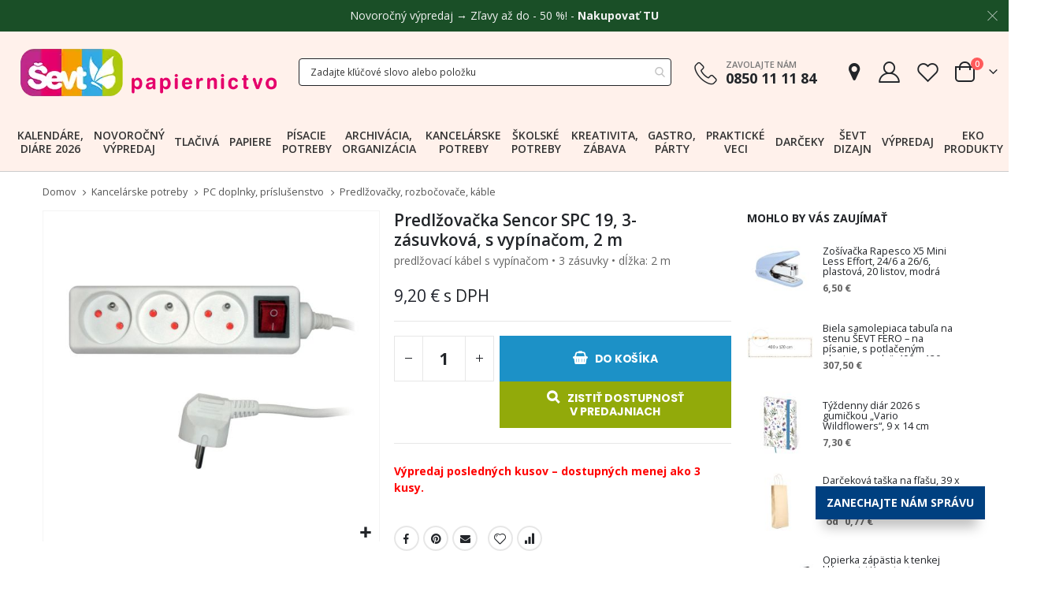

--- FILE ---
content_type: text/html; charset=UTF-8
request_url: https://www.sevt.sk/predlzovacka-sencor-spc-19-3-zasuvkova-s-vypinacom-2-m.html
body_size: 52779
content:
<!doctype html>
<html lang="sk">
    <head prefix="og: http://ogp.me/ns# fb: http://ogp.me/ns/fb# product: http://ogp.me/ns/product#">
                <meta charset="utf-8"/>
<meta name="title" content="Predlžovačka Sencor SPC 19, 3-zásuvková, s vypínačom, 2 m  - ŠEVT papiernictvo"/>
<meta name="keywords" content="ŠEVT, tlačivá, kancelárske potreby, školské potreby, papier, tonery, vizitky, pečiatky"/>
<meta name="robots" content="INDEX,FOLLOW"/>
<meta name="viewport" content="width=device-width, initial-scale=1, maximum-scale=1.0, user-scalable=no"/>
<meta name="format-detection" content="telephone=no"/>
<title>Predlžovačka Sencor SPC 19, 3-zásuvková, s vypínačom, 2 m  - ŠEVT papiernictvo</title>
<link  rel="stylesheet" type="text/css"  media="all" href="https://www.sevt.sk/static/version1766041707/_cache/merged/e06a02291b561390d4c3fe8fa3cdfe48.css?time=1766041974" />
<link  rel="stylesheet" type="text/css"  media="print" href="https://www.sevt.sk/static/version1766041707/frontend/Smartwave/porto_child/sk_SK/css/print.css" />









<link  rel="stylesheet" type="text/css" href="//fonts.googleapis.com/css?family=Shadows+Into+Light" />
<link  rel="icon" type="image/x-icon" href="https://www.sevt.sk/media/favicon/default/favicon-32x32.png" />
<link  rel="shortcut icon" type="image/x-icon" href="https://www.sevt.sk/media/favicon/default/favicon-32x32.png" />
<link  rel="canonical" href="https://www.sevt.sk/predlzovacka-sencor-spc-19-3-zasuvkova-s-vypinacom-2-m.html" />
<meta name="author" content="ŠEVT a.s." />
<meta name="facebook-domain-verification" content="errwgnpxjrjafv5wh26mv3lae2cn3x" />

<!-- Google tag (gtag.js) -->
<script async src="https://www.googletagmanager.com/gtag/js?id=G-ZGDC7SN37W"></script>


<!--jhG0i5gFnJtz1Epn7MujrsgkSdqrRJAs-->            <link rel="stylesheet" href='//fonts.googleapis.com/css?family=Open+Sans%3A300%2C300italic%2C400%2C400italic%2C600%2C600italic%2C700%2C700italic%2C800%2C800italic,latin-ext' type='text/css' />
<link href="//fonts.googleapis.com/css?family=Oswald:300,400,500,600,700" rel="stylesheet">
<link href="//fonts.googleapis.com/css?family=Poppins:200,300,400,500,600,700,800" rel="stylesheet">
<link rel="stylesheet" href="//fonts.googleapis.com/css?family=Open+Sans%3A300%2C300italic%2C400%2C400italic%2C600%2C600italic%2C700%2C700italic%2C800%2C800italic&amp;v1&amp;subset=latin%2Clatin-ext" type="text/css" media="screen"/>


    

<!--Custom Style-->

<meta property="og:type" content="product"/>

    <meta property="og:title" content="Predlžovačka Sencor SPC 19, 3-zásuvková, s vypínačom, 2 m"/>

    <meta property="og:description" content="predlžovací kábel s vypínačom • 3 zásuvky • dĺžka: 2 m"/>

<meta property="og:url" content="https://www.sevt.sk/predlzovacka-sencor-spc-19-3-zasuvkova-s-vypinacom-2-m.html"/>

    <meta property="og:image" content="https://www.sevt.sk/media/catalog/product/cache/a7246cae2bf710882c7b7c1d24a8b199/7/6/76__005_4a.jpg"/>

<meta property="og:site_name" content="www.sevt.sk"/>

    <meta property="product:price:amount" content="9.200401"/>
    <meta property="product:price:currency" content="EUR"/>
    </head>
    <body data-container="body"
          data-mage-init='{"loaderAjax": {}, "loader": { "icon": "https://www.sevt.sk/static/version1766041707/frontend/Smartwave/porto_child/sk_SK/images/loader-2.gif"}}'
        id="html-body" class="catalog-product-view product-predlzovacka-sencor-spc-19-3-zasuvkova-s-vypinacom-2-m  layout-1140 wide mobile-sticky am-porto-cmtb page-layout-2columns-right">
        


<div class="cookie-status-message" id="cookie-status" style="display: none">
    Je nám ľúto, ale obchod nebude fungovať správne, ak sú súbory cookie vypnuté.</div>



    <noscript>
        <div class="message global noscript">
            <div class="content">
                <p>
                    <strong>JavaScript je vypnutý vo Vašom prehliedači.</strong>
                    <span>
                        For the best experience on our site, be sure to turn on Javascript in your browser.                    </span>
                </p>
            </div>
        </div>
    </noscript>


    
    
    <!-- ko scope: 'gdpr-cookie-modal' -->
        <!--ko template: getTemplate()--><!-- /ko -->
    <!-- /ko -->
    <style>
        .amgdprjs-bar-template {
            z-index: 15;
                    bottom: 0;
                }
    </style>


<div class="page-wrapper">    <div class="porto-block-html-top">
        <div class="background-color-light text-color-dark d-none">
            <style>#html-body [data-pb-style=C2TP2YV]{justify-content:flex-start;display:flex;flex-direction:column;background-color:#1a4f27;background-position:left top;background-size:cover;background-repeat:no-repeat;background-attachment:fixed}</style><div data-content-type="row" data-appearance="full-width" data-enable-parallax="0" data-parallax-speed="0.5" data-background-images="{}" data-background-type="image" data-video-loop="true" data-video-play-only-visible="true" data-video-lazy-load="true" data-video-fallback-src="" data-element="main" data-pb-style="C2TP2YV"><div class="row-full-width-inner" data-element="inner"><div data-content-type="html" data-appearance="default" data-element="main" data-decoded="true"><style>
.mfp-close {
  color: #F2F2F2 !important;
}
p.top-notice {
  color: #F2F2F2;
  margin: 0.67rem 0;
  text-align: center;
}
.top-notice a {
  color: #F2F2F2;
  font-weight: bold;
}
.top-notice a:hover {
  text-decoration: underline;
}
</style>

<p class="top-notice">Novoročný výpredaj → Zľavy až do - 50 %! - <a href="https://www.sevt.sk/novorocny-vypredaj.html" target="_blank">Nakupovať TU</a></p></div></div></div>        </div>
    </div>
            
            <header class="page-header type2" >
        <div class="block block-customer-login block-header-customer-login">
    <div class="block-content" aria-labelledby="block-customer-login-heading">
        <form class="form form-login"
              action="https://www.sevt.sk/customer/account/loginPost/"
              method="post"
              id="header-login-form"
              data-mage-init='{"validation":{}}'>
            <input name="form_key" type="hidden" value="FtglZIHvTh9s7qeI" />            <fieldset class="fieldset login" data-hasrequired="* Povinné políčka">
                <div class="field email required">
                    <div class="control">
                        <input name="login[username]" value=""  autocomplete="off" id="email" type="email" class="input-text" title="E-mail" data-validate="{required:true, 'validate-email':true}" placeholder="E-mail">
                    </div>
                </div>
                <div class="field password required">
                    <div class="control">
                        <input name="login[password]" type="password"  autocomplete="off" class="input-text" id="pass" title="Heslo" data-validate="{required:true}" placeholder="Heslo">
                    </div>
                </div>
                <div class="actions-toolbar">
                    <div class="primary"><button type="submit" class="action login primary" name="send" id="send2"><span>Prihlásiť sa</span></button></div>
                    <div class="forgot"><a class="action remind" href="https://www.sevt.sk/customer/account/forgotpassword/"><span>Zabudli ste heslo?</span></a></div>
                    <hr />
                    <div class="info">Ešte nemáte účet?</div>
                    <div class="secondary"><a class="action register" href="https://www.sevt.sk/customer/account/create/"><span>Zaregistrovať sa</span></a></div>
                </div>
            </fieldset>
        </form>
    </div>
</div>

                    <div class="header-main">
                <div class="header content header-row">
                    <div class="header-left">
                        <span data-action="toggle-nav" class="action nav-toggle"><span>Menu</span></span>
                            <a class="logo" href="https://www.sevt.sk/" title="ŠEVT papiernictvo">
        <picture><source srcset="https://www.sevt.sk/media/amasty/webp/logo/stores/1/logo-2020_1_png.webp" type="image/webp"><source srcset="https://www.sevt.sk/media/logo/stores/1/logo-2020_1.png"><img src="https://www.sevt.sk/media/logo/stores/1/logo-2020_1.png"
             alt="ŠEVT papiernictvo"
             width="348"             height="75"        /></picture>
    </a>
                    </div>
                    <div class="header-center">
                        <div class="custom-block d-block d-md-none"><div data-content-type="html" data-appearance="default" data-element="main" data-decoded="true"><div class="porto-sicon-box text-left mx-4 mb-0 d-lg-flex d-sticky-header-none style_1 default-icon">
    <div class="porto-sicon-default">
      <div class="porto-just-icon-wrapper" style="text-align: center;">
        <div class="porto-icon none" style="height: 1em;color: #222529; font-size: 29px; display: inline-block;line-height:1;"><i class="porto-icon-phone-2"></i></div>
      </div>
    </div>
    <div class="porto-sicon-header">
      <h3 class="porto-sicon-title" style="font-weight: 600; font-size: 11px; line-height: 1.2; color: #777777;margin: 0 0 3px;">ZAVOLAJTE NÁM</h3>
      <p style="font-weight: 700; font-size: 18px; line-height: 0.9; color: #222529;">0850 11 11 84</p>
    </div> 
  </div></div></div>                        <div class="search-area show-icon-tablet">
                            <a href="javascript:void(0);" class="search-toggle-icon"><span><i class="porto-icon-magnifier"></i></span></a>
                            
<section class="amsearch-wrapper-block"
         data-amsearch-wrapper="block"
         data-bind="
            scope: 'amsearch_wrapper',
            mageInit: {
                'Magento_Ui/js/core/app': {
                    components: {
                        amsearch_wrapper: {
                            component: 'Amasty_Xsearch/js/wrapper',
                            data: {&quot;url&quot;:&quot;https:\/\/www.sevt.sk\/amasty_xsearch\/autocomplete\/index\/&quot;,&quot;url_result&quot;:&quot;https:\/\/www.sevt.sk\/catalogsearch\/result\/&quot;,&quot;url_popular&quot;:&quot;https:\/\/www.sevt.sk\/search\/term\/popular\/&quot;,&quot;isDynamicWidth&quot;:true,&quot;isProductBlockEnabled&quot;:true,&quot;width&quot;:400,&quot;displaySearchButton&quot;:false,&quot;fullWidth&quot;:true,&quot;minChars&quot;:3,&quot;delay&quot;:500,&quot;currentUrlEncoded&quot;:&quot;aHR0cHM6Ly93d3cuc2V2dC5zay9wcmVkbHpvdmFja2Etc2VuY29yLXNwYy0xOS0zLXphc3V2a292YS1zLXZ5cGluYWNvbS0yLW0uaHRtbA~~&quot;,&quot;color_settings&quot;:[],&quot;popup_display&quot;:1,&quot;preloadEnabled&quot;:true}                        }
                    }
                }
            }">
    <div class="amsearch-form-block"
          data-bind="
              style: {
                    width: resized() ? data.width + 'px' : ''
              },
              css: {
                '-opened': opened
              },
              afterRender: initCssVariables">
                    <label class="amsearch-full_width-title" data-bind="i18n: 'Search'"></label>
                
<section class="amsearch-input-wrapper"
         data-bind="
            css: {
                '-dynamic-width': data.isDynamicWidth,
                '-match': $data.readyForSearch(),
                '-typed': inputValue && inputValue().length
            }">
    <input type="text"
           name="q"
           placeholder="Zadajte&#x20;k&#x013E;&#xFA;&#x010D;ov&#xE9;&#x20;slovo&#x20;alebo&#x20;polo&#x017E;ku"
           class="amsearch-input"
           maxlength="128"
           role="combobox"
           aria-haspopup="false"
           aria-autocomplete="both"
           autocomplete="off"
           aria-expanded="false"
           data-amsearch-block="input"
           enterkeyhint="enter"
           data-bind="
                afterRender: initInputValue,
                hasFocus: focused,
                value: inputValue,
                event: {
                    keypress: onEnter
                },
                valueUpdate: 'input'">
    <!-- ko template: { name: templates.loader } --><!-- /ko -->
    <button class="amsearch-button -close -clear -icon"
            style="display: none"
            data-bind="
                event: {
                    click: inputValue.bind(this, '')
                },
                attr: {
                    title: $t('Clear Field')
                },
                visible: inputValue && inputValue().length">
    </button>
    <button class="amsearch-button -loupe -clear -icon -disabled"
            data-bind="
                event: {
                    click: search
                },
                css: {
                    '-disabled': !$data.match()
                },
                attr: {
                    title: $t('Search')
                }">
    </button>
</section>
        
        
<section class="amsearch-result-section"
         data-amsearch-js="results"
         style="display: none;"
         data-bind="
            css: {
                '-small': $data.data.width < 700 && !$data.data.fullWidth
            },
            afterRender: function (node) {
                initResultSection(node, 1)
            },
            style: resultSectionStyles(),
            visible: $data.opened()">
    <!-- ko if: !$data.match() && $data.preload() -->
        <!-- ko template: { name: templates.preload } --><!-- /ko -->
    <!-- /ko -->
    <!-- ko if: $data.match() -->
        <!-- ko template: { name: templates.results } --><!-- /ko -->
    <!-- /ko -->
    <!-- ko if: $data.message() && $data.message().length -->
        <!-- ko template: { name: templates.message } --><!-- /ko -->
    <!-- /ko -->
</section>
    </div>
            <button class="amsearch-button -full-close"
                style="display: none;"
                data-bind="
                    event: {
                        click: close
                    },
                    visible: opened">
        </button>
    </section>
                        </div>
                    </div>
                    <div class="header-right">
                        <div class="header-contact">
                            <div class="custom-block d-none d-md-block"><div data-content-type="html" data-appearance="default" data-element="main" data-decoded="true"><div class="porto-sicon-box text-left mx-4 mb-0 d-lg-flex d-sticky-header-none style_1 default-icon">
    <div class="porto-sicon-default">
      <div class="porto-just-icon-wrapper" style="text-align: center;">
        <div class="porto-icon none" style="height: 1em;color: #222529; font-size: 29px; display: inline-block;line-height:1;"><i class="porto-icon-phone-2"></i></div>
      </div>
    </div>
    <div class="porto-sicon-header">
      <h3 class="porto-sicon-title" style="font-weight: 600; font-size: 11px; line-height: 1.2; color: #777777;margin: 0 0 3px;">ZAVOLAJTE NÁM</h3>
      <p style="font-weight: 700; font-size: 18px; line-height: 0.9; color: #222529;">0850 11 11 84</p>
    </div> 
  </div></div></div>                            <a href="https://www.sevt.sk/predajne/" class="shops" title="Predajne"><i class="porto-icon-location"></i></a>
                            <div class="header-account-link my-account" title="Môj účet">
                    <a class="customer-name" href="javascript:void(0)"><i class="porto-icon-user-2"></i></a>
        
    </div>
                            <a href="https://www.sevt.sk/wishlist" class="wishlist mr-1" title="Zoznam želaní"><i class="porto-icon-wishlist-2"></i></a>
                        </div>
                        
<div data-block="minicart" class="minicart-wrapper cart-design-2">
    <a class="action showcart" href="https://www.sevt.sk/checkout/"
       data-bind="scope: 'minicart_content'">
        <i class="minicart-icon porto-icon-shopping-cart"></i>
        <span class="text">Cart</span>
        <span class="counter qty empty"
              data-bind="css: { empty: !!getCartParam('summary_count') == false }, blockLoader: isLoading">
            <span class="counter-number">
            <!-- ko if: getCartParam('summary_count') --><!-- ko text: getCartParam('summary_count') --><!-- /ko --><!-- /ko -->
                <!-- ko ifnot: getCartParam('summary_count') -->0<!-- /ko -->
            </span>
            <span class="counter-label">
                <!-- ko i18n: 'items' --><!-- /ko -->
            </span>
        </span>
    </a>
    <a class="showcart action-subtotal d-none" href="https://www.sevt.sk/checkout/cart/"
       data-bind="scope: 'minicart_content'">
        <span class="cart-subtotal">
          Nákupný košík          <span class="cart-price">
            <span class="amount" data-bind="html: getCartParam('subtotal_excl_tax')">
              <!-- ko if: !getCartParam('subtotal_excl_tax') -->
                <!-- ko i18n: '€ 0.00' --><!-- /ko -->
                <!-- /ko -->
            </span>
          </span>
        </span>
    </a>
            <div class="block block-minicart empty"
             data-role="dropdownDialog"
             data-mage-init='{"dropdownDialog":{
                "appendTo":"[data-block=minicart]",
                "triggerTarget":".showcart",
                "timeout": "2000",
                "closeOnMouseLeave": false,
                "closeOnEscape": true,
                "triggerClass":"active",
                "parentClass":"active",
                "buttons":[]}}'>
            <div id="minicart-content-wrapper" data-bind="scope: 'minicart_content'">
                <!-- ko template: getTemplate() --><!-- /ko -->
            </div>
        </div>
        
    
</div>
                    </div>
                </div>
            </div>
            <div class="sections nav-sections">
                <div class="section-items nav-sections-items"
             data-mage-init='{"tabs":{"openedState":"active"}}'>
                                            <div class="section-item-title nav-sections-item-title"
                     data-role="collapsible">
                    <a class="nav-sections-item-switch"
                       data-toggle="switch" href="#store.menu">
                        Ponuka                    </a>
                </div>
                <div class="section-item-content nav-sections-item-content"
                     id="store.menu"
                     data-role="content">
                    
<nav class="navigation sw-megamenu " role="navigation">
    <ul>
        <li class="ui-menu-item level0 fullwidth "><a href="https://www.sevt.sk/kalendare-diare-2026.html" class="level-top" title="Kalendáre, diáre 2026"><span>Kalendáre, diáre 2026</span></a></li><li class="ui-menu-item level0 fullwidth "><a href="https://www.sevt.sk/novorocny-vypredaj.html" class="level-top" title="Novoročný výpredaj"><span>Novoročný výpredaj</span></a></li><li class="ui-menu-item level0 fullwidth parent "><div class="open-children-toggle"></div><a href="https://www.sevt.sk/tlaciva.html" class="level-top" title="Tlačivá"><span>Tlačivá</span></a><div class="level0 submenu"><div class="container"><div class="row"><ul class="subchildmenu col-md-12 mega-columns columns6"><li class="ui-menu-item level1 parent "><div class="open-children-toggle"></div><a href="https://www.sevt.sk/tlaciva/tlaciva-pre-podnikanie.html" title="Tlačivá pre podnikanie"><span>Tlačivá pre podnikanie</span></a><ul class="subchildmenu "><li class="ui-menu-item level2 "><a href="https://www.sevt.sk/tlaciva/tlaciva-pre-podnikanie/komunikacia-so-socialnou-poistovnou.html" title="Komunikácia so Sociálnou poisťovňou"><span>Komunikácia so Sociálnou poisťovňou</span></a></li><li class="ui-menu-item level2 "><a href="https://www.sevt.sk/tlaciva/tlaciva-pre-podnikanie/zamestnanci-a-dohodari.html" title="Zamestnanci a dohodári"><span>Zamestnanci a dohodári</span></a></li><li class="ui-menu-item level2 "><a href="https://www.sevt.sk/tlaciva/tlaciva-pre-podnikanie/bezpecnost-prace-a-ochrana-udajov.html" title="Bezpečnosť práce a ochrana údajov"><span>Bezpečnosť práce a ochrana údajov</span></a></li><li class="ui-menu-item level2 "><a href="https://www.sevt.sk/tlaciva/tlaciva-pre-podnikanie/skladove-hospodarstvo.html" title="Skladové hospodárstvo"><span>Skladové hospodárstvo</span></a></li><li class="ui-menu-item level2 "><a href="https://www.sevt.sk/tlaciva/tlaciva-pre-podnikanie/financne-a-uctovne-operacie.html" title="Finančné a účtovné operácie"><span>Finančné a účtovné operácie</span></a></li><li class="ui-menu-item level2 "><a href="https://www.sevt.sk/tlaciva/tlaciva-pre-podnikanie/postove-sluzby.html" title="Poštové služby"><span>Poštové služby</span></a></li><li class="ui-menu-item level2 "><a href="https://www.sevt.sk/tlaciva/tlaciva-pre-podnikanie/doprava.html" title="Doprava"><span>Doprava</span></a></li><li class="ui-menu-item level2 "><a href="https://www.sevt.sk/tlaciva/tlaciva-pre-podnikanie/komunikacia-so-zakaznikom.html" title="Komunikácia so zákazníkom"><span>Komunikácia so zákazníkom</span></a></li></ul></li><li class="ui-menu-item level1 parent "><div class="open-children-toggle"></div><a href="https://www.sevt.sk/tlaciva/tlaciva-pre-statnu-spravu.html" title="Tlačivá pre štátnu správu"><span>Tlačivá pre štátnu správu</span></a><ul class="subchildmenu "><li class="ui-menu-item level2 "><a href="https://www.sevt.sk/tlaciva/tlaciva-pre-statnu-spravu/spravne-a-administrativne.html" title="Správne a administratívne"><span>Správne a administratívne</span></a></li><li class="ui-menu-item level2 "><a href="https://www.sevt.sk/tlaciva/tlaciva-pre-statnu-spravu/matricne-a-hlasenie-pobytu.html" title="Matričné a hlásenie pobytu"><span>Matričné a hlásenie pobytu</span></a></li><li class="ui-menu-item level2 "><a href="https://www.sevt.sk/tlaciva/tlaciva-pre-statnu-spravu/registratura-a-archivnictvo.html" title="Registratúra a archívnictvo"><span>Registratúra a archívnictvo</span></a></li><li class="ui-menu-item level2 "><a href="https://www.sevt.sk/tlaciva/tlaciva-pre-statnu-spravu/stavebny-urad-a-projekcia.html" title="Stavebný úrad a projekcia"><span>Stavebný úrad a projekcia</span></a></li><li class="ui-menu-item level2 "><a href="https://www.sevt.sk/tlaciva/tlaciva-pre-statnu-spravu/zivotne-prostredie.html" title="Životné prostredie"><span>Životné prostredie</span></a></li><li class="ui-menu-item level2 "><a href="https://www.sevt.sk/tlaciva/tlaciva-pre-statnu-spravu/financne-operacie.html" title="Finančné operácie"><span>Finančné operácie</span></a></li><li class="ui-menu-item level2 "><a href="https://www.sevt.sk/tlaciva/tlaciva-pre-statnu-spravu/skladove-hospodarstvo.html" title="Skladové hospodárstvo"><span>Skladové hospodárstvo</span></a></li><li class="ui-menu-item level2 "><a href="https://www.sevt.sk/tlaciva/tlaciva-pre-statnu-spravu/skolstvo-diplomy-prihlasky.html" title="Školstvo, diplomy, prihlášky"><span>Školstvo, diplomy, prihlášky</span></a></li></ul></li><li class="ui-menu-item level1 parent "><div class="open-children-toggle"></div><a href="https://www.sevt.sk/tlaciva/tlaciva-pre-financnu-spravu.html" title="Tlačivá pre finančnú správu"><span>Tlačivá pre finančnú správu</span></a><ul class="subchildmenu "><li class="ui-menu-item level2 "><a href="https://www.sevt.sk/tlaciva/tlaciva-pre-financnu-spravu/registracne-pokladnice.html" title="Registračné pokladnice"><span>Registračné pokladnice</span></a></li><li class="ui-menu-item level2 "><a href="https://www.sevt.sk/tlaciva/tlaciva-pre-financnu-spravu/ostatne-colne-tlaciva.html" title="Ostatné colné tlačivá"><span>Ostatné colné tlačivá</span></a></li></ul></li><li class="ui-menu-item level1 parent "><div class="open-children-toggle"></div><a href="https://www.sevt.sk/tlaciva/zdravotnicke-tlaciva.html" title="Zdravotnícke tlačivá"><span>Zdravotnícke tlačivá</span></a><ul class="subchildmenu "><li class="ui-menu-item level2 "><a href="https://www.sevt.sk/tlaciva/zdravotnicke-tlaciva/ambulancie.html" title="Ambulancie"><span>Ambulancie</span></a></li><li class="ui-menu-item level2 "><a href="https://www.sevt.sk/tlaciva/zdravotnicke-tlaciva/lozkove-oddelenie.html" title="Lôžkové oddelenie"><span>Lôžkové oddelenie</span></a></li><li class="ui-menu-item level2 "><a href="https://www.sevt.sk/tlaciva/zdravotnicke-tlaciva/spolocne-tlaciva-pre-zdravotnictvo.html" title="Spoločné tlačivá pre zdravotníctvo"><span>Spoločné tlačivá pre zdravotníctvo</span></a></li><li class="ui-menu-item level2 "><a href="https://www.sevt.sk/tlaciva/zdravotnicke-tlaciva/gynekologicka-starostlivost.html" title="Gynekologická starostlivosť"><span>Gynekologická starostlivosť</span></a></li><li class="ui-menu-item level2 "><a href="https://www.sevt.sk/tlaciva/zdravotnicke-tlaciva/starostlivost-o-dieta.html" title="Starostlivosť o dieťa"><span>Starostlivosť o dieťa</span></a></li><li class="ui-menu-item level2 "><a href="https://www.sevt.sk/tlaciva/zdravotnicke-tlaciva/vydavanie-liekov-pomocok-a-posudkov.html" title="Vydávanie liekov, pomôcok a posudkov"><span>Vydávanie liekov, pomôcok a posudkov</span></a></li><li class="ui-menu-item level2 "><a href="https://www.sevt.sk/tlaciva/zdravotnicke-tlaciva/stomatologia.html" title="Stomatológia"><span>Stomatológia</span></a></li><li class="ui-menu-item level2 "><a href="https://www.sevt.sk/tlaciva/zdravotnicke-tlaciva/boj-proti-chorobam.html" title="Boj proti chorobám"><span>Boj proti chorobám</span></a></li><li class="ui-menu-item level2 "><a href="https://www.sevt.sk/tlaciva/zdravotnicke-tlaciva/kupele-a-kupelna-starostlivost.html" title="Kúpeľná starostlivosť"><span>Kúpeľná starostlivosť</span></a></li><li class="ui-menu-item level2 "><a href="https://www.sevt.sk/tlaciva/zdravotnicke-tlaciva/hygiena-a-protiepidemia.html" title="Hygiena a protiepidémia"><span>Hygiena a protiepidémia</span></a></li><li class="ui-menu-item level2 "><a href="https://www.sevt.sk/tlaciva/zdravotnicke-tlaciva/hospodarske-tlaciva-pre-zdravotnictvo.html" title="Hospodárske tlačivá pre zdravotníctvo"><span>Hospodárske tlačivá pre zdravotníctvo</span></a></li><li class="ui-menu-item level2 "><a href="https://www.sevt.sk/tlaciva/zdravotnicke-tlaciva/lekarne-a-farmacia.html" title="Lekárne a farmácia"><span>Lekárne a farmácia</span></a></li><li class="ui-menu-item level2 "><a href="https://www.sevt.sk/tlaciva/zdravotnicke-tlaciva/transfuzna-sluzba.html" title="Transfúzna služba"><span>Transfúzna služba</span></a></li><li class="ui-menu-item level2 "><a href="https://www.sevt.sk/tlaciva/zdravotnicke-tlaciva/psychiatricka-starostlivost.html" title="Psychiatrická starostlivosť"><span>Psychiatrická starostlivosť</span></a></li><li class="ui-menu-item level2 "><a href="https://www.sevt.sk/tlaciva/zdravotnicke-tlaciva/zdravotnicka-statistika-a-vykaznictvo.html" title="Zdravotnícka štatistika a výkazníctvo"><span>Zdravotnícka štatistika a výkazníctvo</span></a></li></ul></li><li class="ui-menu-item level1 parent "><div class="open-children-toggle"></div><a href="https://www.sevt.sk/tlaciva/tlaciva-pre-rozne-odvetvia.html" title="Tlačivá pre rôzne odvetvia"><span>Tlačivá pre rôzne odvetvia</span></a><ul class="subchildmenu "><li class="ui-menu-item level2 "><a href="https://www.sevt.sk/tlaciva/tlaciva-pre-rozne-odvetvia/stravovacie-zariadenia.html" title="Stravovacie zariadenia"><span>Stravovacie zariadenia</span></a></li><li class="ui-menu-item level2 "><a href="https://www.sevt.sk/tlaciva/tlaciva-pre-rozne-odvetvia/poziarna-ochrana-a-bezpecnost.html" title="Požiarna ochrana a bezpečnosť"><span>Požiarna ochrana a bezpečnosť</span></a></li><li class="ui-menu-item level2 "><a href="https://www.sevt.sk/tlaciva/tlaciva-pre-rozne-odvetvia/evidencia-obcanov.html" title="Evidencia občanov"><span>Evidencia občanov</span></a></li><li class="ui-menu-item level2 "><a href="https://www.sevt.sk/tlaciva/tlaciva-pre-rozne-odvetvia/kniznicne.html" title="Knižničné"><span>Knižničné</span></a></li><li class="ui-menu-item level2 "><a href="https://www.sevt.sk/tlaciva/tlaciva-pre-rozne-odvetvia/polnohospodarske.html" title="Poľnohospodárske"><span>Poľnohospodárske</span></a></li><li class="ui-menu-item level2 "><a href="https://www.sevt.sk/tlaciva/tlaciva-pre-rozne-odvetvia/lesne-hospodarstvo.html" title="Lesné hospodárstvo"><span>Lesné hospodárstvo</span></a></li><li class="ui-menu-item level2 "><a href="https://www.sevt.sk/tlaciva/tlaciva-pre-rozne-odvetvia/advokatske-kancelarie-a-poradne.html" title="Advokátske kancelárie a poradne"><span>Advokátske kancelárie a poradne</span></a></li><li class="ui-menu-item level2 "><a href="https://www.sevt.sk/tlaciva/tlaciva-pre-rozne-odvetvia/polovnictvo-a-rybarstvo.html" title="Poľovníctvo a rybárstvo"><span>Poľovníctvo a rybárstvo</span></a></li></ul></li><li class="ui-menu-item level1 parent "><div class="open-children-toggle"></div><a href="https://www.sevt.sk/tlaciva/tlaciva-pre-obcana-a-rodinu.html" title="Tlačivá pre občana a rodinu"><span>Tlačivá pre občana a rodinu</span></a><ul class="subchildmenu "><li class="ui-menu-item level2 "><a href="https://www.sevt.sk/tlaciva/tlaciva-pre-obcana-a-rodinu/zamestnanie.html" title="Zamestnanie"><span>Zamestnanie</span></a></li><li class="ui-menu-item level2 "><a href="https://www.sevt.sk/tlaciva/tlaciva-pre-obcana-a-rodinu/skolstvo.html" title="Školstvo"><span>Školstvo</span></a></li></ul></li><li class="ui-menu-item level1 parent "><div class="open-children-toggle"></div><a href="https://www.sevt.sk/tlaciva/hospodarske-tlaciva.html" title="Hospodárske tlačivá"><span>Hospodárske tlačivá</span></a><ul class="subchildmenu "><li class="ui-menu-item level2 "><a href="https://www.sevt.sk/tlaciva/hospodarske-tlaciva/uctovna-evidencia.html" title="Účtovná evidencia"><span>Účtovná evidencia</span></a></li></ul></li><li class="ui-menu-item level1 "><a href="https://www.sevt.sk/tlaciva/etlaciva.html" title="eTlačivá"><span>eTlačivá</span></a></li></ul></div></div></div></li><li class="ui-menu-item level0 fullwidth parent "><div class="open-children-toggle"></div><a href="https://www.sevt.sk/papiere.html" class="level-top" title="Papiere"><span>Papiere</span></a><div class="level0 submenu"><div class="container"><div class="row"><ul class="subchildmenu col-md-12 mega-columns columns6"><li class="ui-menu-item level1 parent "><div class="open-children-toggle"></div><a href="https://www.sevt.sk/papiere/kancelarske-papiere.html" title="Kancelárske papiere"><span>Kancelárske papiere</span></a><ul class="subchildmenu "><li class="ui-menu-item level2 "><a href="https://www.sevt.sk/papiere/kancelarske-papiere/biely-kancelarsky-papier.html" title="Biely kancelársky papier"><span>Biely kancelársky papier</span></a></li><li class="ui-menu-item level2 "><a href="https://www.sevt.sk/papiere/kancelarske-papiere/farebny-kancelarsky-papier.html" title="Farebný kancelársky papier"><span>Farebný kancelársky papier</span></a></li><li class="ui-menu-item level2 "><a href="https://www.sevt.sk/papiere/kancelarske-papiere/fotopapier.html" title="Fotopapier"><span>Fotopapier</span></a></li><li class="ui-menu-item level2 "><a href="https://www.sevt.sk/papiere/kancelarske-papiere/specialny-papier-folie-do-tlaciarne.html" title="Špeciálny papier, fólie do tlačiarne"><span>Špeciálny papier, fólie do tlačiarne</span></a></li><li class="ui-menu-item level2 "><a href="https://www.sevt.sk/papiere/kancelarske-papiere/papier-na-vizitky.html" title="Papier na vizitky"><span>Papier na vizitky</span></a></li><li class="ui-menu-item level2 "><a href="https://www.sevt.sk/papiere/kancelarske-papiere/tabelacny-papier.html" title="Tabelačný papier"><span>Tabelačný papier</span></a></li></ul></li><li class="ui-menu-item level1 parent "><div class="open-children-toggle"></div><a href="https://www.sevt.sk/papiere/pokladnicne-pasky-plotrove-role.html" title="Pokladničné pásky, plotrové role"><span>Pokladničné pásky, plotrové role</span></a><ul class="subchildmenu "><li class="ui-menu-item level2 "><a href="https://www.sevt.sk/papiere/pokladnicne-pasky-plotrove-role/termo-pasky-do-pokladnic.html" title="Termo pásky do pokladníc"><span>Termo pásky do pokladníc</span></a></li><li class="ui-menu-item level2 "><a href="https://www.sevt.sk/papiere/pokladnicne-pasky-plotrove-role/plotrovy-papier.html" title="Plotrový papier"><span>Plotrový papier</span></a></li><li class="ui-menu-item level2 "><a href="https://www.sevt.sk/papiere/pokladnicne-pasky-plotrove-role/tachograficke-kotuciky.html" title="Tachografické kotúčiky"><span>Tachografické kotúčiky</span></a></li></ul></li><li class="ui-menu-item level1 parent "><div class="open-children-toggle"></div><a href="https://www.sevt.sk/papiere/obalky.html" title="Obálky"><span>Obálky</span></a><ul class="subchildmenu "><li class="ui-menu-item level2 "><a href="https://www.sevt.sk/papiere/obalky/postove-obalky-krabice.html" title="Poštové obálky, krabice"><span>Poštové obálky, krabice</span></a></li><li class="ui-menu-item level2 "><a href="https://www.sevt.sk/papiere/obalky/obalky-s-dorucenkou.html" title="Obálky s doručenkou"><span>Obálky s doručenkou</span></a></li><li class="ui-menu-item level2 "><a href="https://www.sevt.sk/papiere/obalky/bublinkove-obalky.html" title="Bublinkové obálky"><span>Bublinkové obálky</span></a></li><li class="ui-menu-item level2 "><a href="https://www.sevt.sk/papiere/obalky/kartonove-obalky.html" title="Kartónové obálky"><span>Kartónové obálky</span></a></li><li class="ui-menu-item level2 "><a href="https://www.sevt.sk/papiere/obalky/farebne-obalky.html" title="Farebné obálky"><span>Farebné obálky</span></a></li><li class="ui-menu-item level2 "><a href="https://www.sevt.sk/papiere/obalky/bezpecnostne-plastove-obalky.html" title="Bezpečnostné plastové obálky"><span>Bezpečnostné plastové obálky</span></a></li><li class="ui-menu-item level2 "><a href="https://www.sevt.sk/papiere/obalky/obalky-na-baliky.html" title="Obálky na balíky"><span>Obálky na balíky</span></a></li></ul></li><li class="ui-menu-item level1 parent "><div class="open-children-toggle"></div><a href="https://www.sevt.sk/papiere/poznamkove-bloky-zapisniky.html" title="Poznámkové bloky, zápisníky"><span>Poznámkové bloky, zápisníky</span></a><ul class="subchildmenu "><li class="ui-menu-item level2 "><a href="https://www.sevt.sk/papiere/poznamkove-bloky-zapisniky/poznamkove-bloky.html" title="Poznámkové bloky"><span>Poznámkové bloky</span></a></li><li class="ui-menu-item level2 "><a href="https://www.sevt.sk/papiere/poznamkove-bloky-zapisniky/karisbloky.html" title="Karisbloky"><span>Karisbloky</span></a></li><li class="ui-menu-item level2 "><a href="https://www.sevt.sk/papiere/poznamkove-bloky-zapisniky/zapisniky.html" title="Zápisníky"><span>Zápisníky</span></a></li><li class="ui-menu-item level2 "><a href="https://www.sevt.sk/papiere/poznamkove-bloky-zapisniky/pamatniky.html" title="Pamätníky"><span>Pamätníky</span></a></li></ul></li><li class="ui-menu-item level1 parent "><div class="open-children-toggle"></div><a href="https://www.sevt.sk/papiere/zosity-zaznamove-knihy.html" title="Zošity, záznamové knihy"><span>Zošity, záznamové knihy</span></a><ul class="subchildmenu "><li class="ui-menu-item level2 "><a href="https://www.sevt.sk/papiere/zosity-zaznamove-knihy/zosity.html" title="Zošity"><span>Zošity</span></a></li><li class="ui-menu-item level2 "><a href="https://www.sevt.sk/papiere/zosity-zaznamove-knihy/zaznamove-knihy.html" title="Záznamové knihy"><span>Záznamové knihy</span></a></li><li class="ui-menu-item level2 "><a href="https://www.sevt.sk/papiere/zosity-zaznamove-knihy/menovky-na-zosity-podlozky-do-zosita.html" title="Menovky na zošity, podložky do zošita"><span>Menovky na zošity, podložky do zošita</span></a></li></ul></li><li class="ui-menu-item level1 parent "><div class="open-children-toggle"></div><a href="https://www.sevt.sk/papiere/papiere-na-kreslenie-a-pisanie.html" title="Papiere na kreslenie a písanie"><span>Papiere na kreslenie a písanie</span></a><ul class="subchildmenu "><li class="ui-menu-item level2 "><a href="https://www.sevt.sk/papiere/papiere-na-kreslenie-a-pisanie/vykresy-papiere-na-akvarel.html" title="Výkresy, papiere na akvarel"><span>Výkresy, papiere na akvarel</span></a></li><li class="ui-menu-item level2 "><a href="https://www.sevt.sk/papiere/papiere-na-kreslenie-a-pisanie/nacrtniky-skicare.html" title="Náčrtníky, skicáre"><span>Náčrtníky, skicáre</span></a></li><li class="ui-menu-item level2 "><a href="https://www.sevt.sk/papiere/papiere-na-kreslenie-a-pisanie/pauzovaci-obkreslovaci-strihovy-papier.html" title="Pauzovací, obkresľovací, strihový papier"><span>Pauzovací, obkresľovací, strihový papier</span></a></li><li class="ui-menu-item level2 "><a href="https://www.sevt.sk/papiere/papiere-na-kreslenie-a-pisanie/milimetrovy-papier.html" title="Milimetrový papier"><span>Milimetrový papier</span></a></li><li class="ui-menu-item level2 "><a href="https://www.sevt.sk/papiere/papiere-na-kreslenie-a-pisanie/naplne-do-karisblokov-diarov.html" title="Náplne do karisblokov, diárov"><span>Náplne do karisblokov, diárov</span></a></li><li class="ui-menu-item level2 "><a href="https://www.sevt.sk/papiere/papiere-na-kreslenie-a-pisanie/dvojharky.html" title="Dvojhárky"><span>Dvojhárky</span></a></li><li class="ui-menu-item level2 "><a href="https://www.sevt.sk/papiere/papiere-na-kreslenie-a-pisanie/listovy-papier.html" title="Listový papier"><span>Listový papier</span></a></li><li class="ui-menu-item level2 "><a href="https://www.sevt.sk/papiere/papiere-na-kreslenie-a-pisanie/uhlovy-papier.html" title="Uhľový papier"><span>Uhľový papier</span></a></li></ul></li><li class="ui-menu-item level1 parent "><div class="open-children-toggle"></div><a href="https://www.sevt.sk/papiere/farebne-papiere.html" title="Farebné papiere"><span>Farebné papiere</span></a><ul class="subchildmenu "><li class="ui-menu-item level2 "><a href="https://www.sevt.sk/papiere/farebne-papiere/farebny-papier-a-karton.html" title="Farebný papier a kartón"><span>Farebný papier a kartón</span></a></li><li class="ui-menu-item level2 "><a href="https://www.sevt.sk/papiere/farebne-papiere/krepovy-papier.html" title="Krepový papier"><span>Krepový papier</span></a></li><li class="ui-menu-item level2 "><a href="https://www.sevt.sk/papiere/farebne-papiere/hodvabny-papier.html" title="Hodvábny papier"><span>Hodvábny papier</span></a></li></ul></li><li class="ui-menu-item level1 parent "><div class="open-children-toggle"></div><a href="https://www.sevt.sk/papiere/samolepiace-blocky-zalozky.html" title="Samolepiace bločky, záložky"><span>Samolepiace bločky, záložky</span></a><ul class="subchildmenu "><li class="ui-menu-item level2 "><a href="https://www.sevt.sk/papiere/samolepiace-blocky-zalozky/samolepiace-blocky.html" title="Samolepiace bločky"><span>Samolepiace bločky</span></a></li><li class="ui-menu-item level2 "><a href="https://www.sevt.sk/papiere/samolepiace-blocky-zalozky/samolepiace-zalozky.html" title="Samolepiace záložky"><span>Samolepiace záložky</span></a></li><li class="ui-menu-item level2 "><a href="https://www.sevt.sk/papiere/samolepiace-blocky-zalozky/poznamkove-blocky-kocky.html" title="Poznámkové bločky, kocky"><span>Poznámkové bločky, kocky</span></a></li></ul></li><li class="ui-menu-item level1 parent "><div class="open-children-toggle"></div><a href="https://www.sevt.sk/papiere/samolepiace-etikety.html" title="Samolepiace etikety"><span>Samolepiace etikety</span></a><ul class="subchildmenu "><li class="ui-menu-item level2 "><a href="https://www.sevt.sk/papiere/samolepiace-etikety/samolepiace-print-etikety-a4.html" title="Samolepiace print etikety A4"><span>Samolepiace print etikety A4</span></a></li><li class="ui-menu-item level2 "><a href="https://www.sevt.sk/papiere/samolepiace-etikety/tabelacne-etikety.html" title="Tabelačné etikety"><span>Tabelačné etikety</span></a></li><li class="ui-menu-item level2 "><a href="https://www.sevt.sk/papiere/samolepiace-etikety/etikety-na-kotuci-cenovky.html" title="Etikety na kotúči (cenovky)"><span>Etikety na kotúči (cenovky)</span></a></li><li class="ui-menu-item level2 "><a href="https://www.sevt.sk/papiere/samolepiace-etikety/plastove-etikety-folie.html" title="Plastové etikety – fólie"><span>Plastové etikety – fólie</span></a></li><li class="ui-menu-item level2 "><a href="https://www.sevt.sk/papiere/samolepiace-etikety/etikety-na-rucne-popisovanie.html" title="Etikety na ručné popisovanie"><span>Etikety na ručné popisovanie</span></a></li><li class="ui-menu-item level2 "><a href="https://www.sevt.sk/papiere/samolepiace-etikety/premiestnitelne-print-etikety.html" title="Premiestniteľné print etikety"><span>Premiestniteľné print etikety</span></a></li></ul></li><li class="ui-menu-item level1 parent "><div class="open-children-toggle"></div><a href="https://www.sevt.sk/papiere/nalepky.html" title="Nálepky"><span>Nálepky</span></a><ul class="subchildmenu "><li class="ui-menu-item level2 "><a href="https://www.sevt.sk/papiere/nalepky/informacne-nalepky-a-piktogramy.html" title="Informačné nálepky a piktogramy"><span>Informačné nálepky a piktogramy</span></a></li><li class="ui-menu-item level2 "><a href="https://www.sevt.sk/papiere/nalepky/popisovatelne-poznamkove-nalepky.html" title="Popisovateľné poznámkové nálepky"><span>Popisovateľné poznámkové nálepky</span></a></li><li class="ui-menu-item level2 "><a href="https://www.sevt.sk/papiere/nalepky/nalepky-menovky-do-domacnosti.html" title="Nálepky – menovky do domácnosti"><span>Nálepky – menovky do domácnosti</span></a></li><li class="ui-menu-item level2 "><a href="https://www.sevt.sk/papiere/nalepky/nalepky-na-okna.html" title="Nálepky na okná"><span>Nálepky na okná</span></a></li><li class="ui-menu-item level2 "><a href="https://www.sevt.sk/papiere/nalepky/dekoracne-nalepky.html" title="Dekoračné nálepky"><span>Dekoračné nálepky</span></a></li><li class="ui-menu-item level2 "><a href="https://www.sevt.sk/papiere/nalepky/detske-nalepky.html" title="Detské nálepky"><span>Detské nálepky</span></a></li><li class="ui-menu-item level2 "><a href="https://www.sevt.sk/papiere/nalepky/tetovacie-nalepky.html" title="Tetovacie nálepky"><span>Tetovacie nálepky</span></a></li></ul></li><li class="ui-menu-item level1 parent "><div class="open-children-toggle"></div><a href="https://www.sevt.sk/papiere/baliace-papiere-vrecia-folie.html" title="Baliace papiere, vrecia, fólie"><span>Baliace papiere, vrecia, fólie</span></a><ul class="subchildmenu "><li class="ui-menu-item level2 "><a href="https://www.sevt.sk/papiere/baliace-papiere-vrecia-folie/biely-hnedy-baliaci-papier-a-vrecia.html" title="Biely, hnedý baliaci papier a vrecia"><span>Biely, hnedý baliaci papier a vrecia</span></a></li><li class="ui-menu-item level2 "><a href="https://www.sevt.sk/papiere/baliace-papiere-vrecia-folie/baliaci-papier-na-darceky.html" title="Baliaci papier na darčeky"><span>Baliaci papier na darčeky</span></a></li><li class="ui-menu-item level2 "><a href="https://www.sevt.sk/papiere/baliace-papiere-vrecia-folie/darcekovy-celofan.html" title="Darčekový celofán"><span>Darčekový celofán</span></a></li><li class="ui-menu-item level2 "><a href="https://www.sevt.sk/papiere/baliace-papiere-vrecia-folie/baliaca-folia.html" title="Baliaca fólia"><span>Baliaca fólia</span></a></li></ul></li></ul></div></div></div></li><li class="ui-menu-item level0 fullwidth parent "><div class="open-children-toggle"></div><a href="https://www.sevt.sk/pisacie-potreby.html" class="level-top" title="Písacie potreby"><span>Písacie potreby</span></a><div class="level0 submenu"><div class="container"><div class="row"><ul class="subchildmenu col-md-12 mega-columns columns6"><li class="ui-menu-item level1 parent "><div class="open-children-toggle"></div><a href="https://www.sevt.sk/pisacie-potreby/pera.html" title="Perá"><span>Perá</span></a><ul class="subchildmenu "><li class="ui-menu-item level2 "><a href="https://www.sevt.sk/pisacie-potreby/pera/gulockove-pera.html" title="Guľôčkové perá"><span>Guľôčkové perá</span></a></li><li class="ui-menu-item level2 "><a href="https://www.sevt.sk/pisacie-potreby/pera/gelove-pera-rollery.html" title="Gélové perá, rollery"><span>Gélové perá, rollery</span></a></li><li class="ui-menu-item level2 "><a href="https://www.sevt.sk/pisacie-potreby/pera/plniace-pera.html" title="Plniace perá"><span>Plniace perá</span></a></li><li class="ui-menu-item level2 "><a href="https://www.sevt.sk/pisacie-potreby/pera/gumovacie-pera.html" title="Gumovacie perá"><span>Gumovacie perá</span></a></li><li class="ui-menu-item level2 "><a href="https://www.sevt.sk/pisacie-potreby/pera/sady-pier.html" title="Sady pier"><span>Sady pier</span></a></li><li class="ui-menu-item level2 "><a href="https://www.sevt.sk/pisacie-potreby/pera/tuhy-naplne-do-pier.html" title="Tuhy, náplne do pier"><span>Tuhy, náplne do pier</span></a></li></ul></li><li class="ui-menu-item level1 parent "><div class="open-children-toggle"></div><a href="https://www.sevt.sk/pisacie-potreby/luxusne-pera.html" title="Luxusné perá"><span>Luxusné perá</span></a><ul class="subchildmenu "><li class="ui-menu-item level2 "><a href="https://www.sevt.sk/pisacie-potreby/luxusne-pera/parker-pera.html" title="Parker perá"><span>Parker perá</span></a></li><li class="ui-menu-item level2 "><a href="https://www.sevt.sk/pisacie-potreby/luxusne-pera/diplomat-pera.html" title="Diplomat perá"><span>Diplomat perá</span></a></li></ul></li><li class="ui-menu-item level1 parent "><div class="open-children-toggle"></div><a href="https://www.sevt.sk/pisacie-potreby/kaligraficke-pera-fixky.html" title="Kaligrafické perá, fixky"><span>Kaligrafické perá, fixky</span></a><ul class="subchildmenu "><li class="ui-menu-item level2 "><a href="https://www.sevt.sk/pisacie-potreby/kaligraficke-pera-fixky/kaligraficke-pera.html" title="Kaligrafické perá"><span>Kaligrafické perá</span></a></li><li class="ui-menu-item level2 "><a href="https://www.sevt.sk/pisacie-potreby/kaligraficke-pera-fixky/kaligraficke-fixky.html" title="Kaligrafické fixky"><span>Kaligrafické fixky</span></a></li></ul></li><li class="ui-menu-item level1 parent "><div class="open-children-toggle"></div><a href="https://www.sevt.sk/pisacie-potreby/ceruzky.html" title="Ceruzky"><span>Ceruzky</span></a><ul class="subchildmenu "><li class="ui-menu-item level2 "><a href="https://www.sevt.sk/pisacie-potreby/ceruzky/grafitove-ceruzky.html" title="Grafitové ceruzky"><span>Grafitové ceruzky</span></a></li><li class="ui-menu-item level2 "><a href="https://www.sevt.sk/pisacie-potreby/ceruzky/mechanicke-ceruzky-pentelky.html" title="Mechanické ceruzky, pentelky"><span>Mechanické ceruzky, pentelky</span></a></li><li class="ui-menu-item level2 "><a href="https://www.sevt.sk/pisacie-potreby/ceruzky/tuhy-do-mechanickych-ceruziek.html" title="Tuhy do mechanických ceruziek"><span>Tuhy do mechanických ceruziek</span></a></li></ul></li><li class="ui-menu-item level1 parent "><div class="open-children-toggle"></div><a href="https://www.sevt.sk/pisacie-potreby/popisovace.html" title="Popisovače"><span>Popisovače</span></a><ul class="subchildmenu "><li class="ui-menu-item level2 "><a href="https://www.sevt.sk/pisacie-potreby/popisovace/permanentne-popisovace.html" title="Permanentné popisovače"><span>Permanentné popisovače</span></a></li><li class="ui-menu-item level2 "><a href="https://www.sevt.sk/pisacie-potreby/popisovace/nepermanentne-popisovace.html" title="Nepermanentné popisovače"><span>Nepermanentné popisovače</span></a></li><li class="ui-menu-item level2 "><a href="https://www.sevt.sk/pisacie-potreby/popisovace/linery.html" title="Linery"><span>Linery</span></a></li><li class="ui-menu-item level2 "><a href="https://www.sevt.sk/pisacie-potreby/popisovace/fixky-na-biele-tabule.html" title="Fixky na biele tabule"><span>Fixky na biele tabule</span></a></li><li class="ui-menu-item level2 "><a href="https://www.sevt.sk/pisacie-potreby/popisovace/lakove-popisovace.html" title="Lakové popisovače"><span>Lakové popisovače</span></a></li><li class="ui-menu-item level2 "><a href="https://www.sevt.sk/pisacie-potreby/popisovace/akrylove-fixky.html" title="Akrylové fixky"><span>Akrylové fixky</span></a></li><li class="ui-menu-item level2 "><a href="https://www.sevt.sk/pisacie-potreby/popisovace/kriedove-fixky.html" title="Kriedové fixky"><span>Kriedové fixky</span></a></li></ul></li><li class="ui-menu-item level1 "><a href="https://www.sevt.sk/pisacie-potreby/zvyraznovace.html" title="Zvýrazňovače"><span>Zvýrazňovače</span></a></li><li class="ui-menu-item level1 parent "><div class="open-children-toggle"></div><a href="https://www.sevt.sk/pisacie-potreby/farbicky-fixky.html" title="Farbičky, fixky"><span>Farbičky, fixky</span></a><ul class="subchildmenu "><li class="ui-menu-item level2 "><a href="https://www.sevt.sk/pisacie-potreby/farbicky-fixky/farbicky-pastelky.html" title="Farbičky, pastelky"><span>Farbičky, pastelky</span></a></li><li class="ui-menu-item level2 "><a href="https://www.sevt.sk/pisacie-potreby/farbicky-fixky/fixky.html" title="Fixky"><span>Fixky</span></a></li></ul></li><li class="ui-menu-item level1 parent "><div class="open-children-toggle"></div><a href="https://www.sevt.sk/pisacie-potreby/rysovacie-potreby.html" title="Rysovacie potreby"><span>Rysovacie potreby</span></a><ul class="subchildmenu "><li class="ui-menu-item level2 "><a href="https://www.sevt.sk/pisacie-potreby/rysovacie-potreby/pravitka-sablony.html" title="Pravítka, šablóny"><span>Pravítka, šablóny</span></a></li><li class="ui-menu-item level2 "><a href="https://www.sevt.sk/pisacie-potreby/rysovacie-potreby/struhadla-na-ceruzky.html" title="Strúhadlá na ceruzky"><span>Strúhadlá na ceruzky</span></a></li><li class="ui-menu-item level2 "><a href="https://www.sevt.sk/pisacie-potreby/rysovacie-potreby/kruzidla.html" title="Kružidlá"><span>Kružidlá</span></a></li><li class="ui-menu-item level2 "><a href="https://www.sevt.sk/pisacie-potreby/rysovacie-potreby/technicke-pera-tuse.html" title="Technické perá, tuše"><span>Technické perá, tuše</span></a></li></ul></li><li class="ui-menu-item level1 parent "><div class="open-children-toggle"></div><a href="https://www.sevt.sk/pisacie-potreby/korekcne-potreby.html" title="Korekčné potreby"><span>Korekčné potreby</span></a><ul class="subchildmenu "><li class="ui-menu-item level2 "><a href="https://www.sevt.sk/pisacie-potreby/korekcne-potreby/gumy.html" title="Gumy"><span>Gumy</span></a></li><li class="ui-menu-item level2 "><a href="https://www.sevt.sk/pisacie-potreby/korekcne-potreby/korekcne-pasky.html" title="Korekčné pásky"><span>Korekčné pásky</span></a></li><li class="ui-menu-item level2 "><a href="https://www.sevt.sk/pisacie-potreby/korekcne-potreby/korekcne-laky-pera.html" title="Korekčné laky, perá"><span>Korekčné laky, perá</span></a></li></ul></li></ul></div></div></div></li><li class="ui-menu-item level0 fullwidth parent "><div class="open-children-toggle"></div><a href="https://www.sevt.sk/archivacia-organizacia.html" class="level-top" title="Archivácia, Organizácia"><span>Archivácia, Organizácia</span></a><div class="level0 submenu"><div class="container"><div class="row"><ul class="subchildmenu col-md-12 mega-columns columns6"><li class="ui-menu-item level1 parent "><div class="open-children-toggle"></div><a href="https://www.sevt.sk/archivacia-organizacia/zakladace-sanony.html" title="Zakladače, šanóny"><span>Zakladače, šanóny</span></a><ul class="subchildmenu "><li class="ui-menu-item level2 "><a href="https://www.sevt.sk/archivacia-organizacia/zakladace-sanony/pakove-zakladace-sanony.html" title="Pákové zakladače, šanóny"><span>Pákové zakladače, šanóny</span></a></li><li class="ui-menu-item level2 "><a href="https://www.sevt.sk/archivacia-organizacia/zakladace-sanony/kruzkove-zakladace-sanony.html" title="Krúžkové zakladače, šanóny"><span>Krúžkové zakladače, šanóny</span></a></li></ul></li><li class="ui-menu-item level1 parent "><div class="open-children-toggle"></div><a href="https://www.sevt.sk/archivacia-organizacia/obaly-na-dokumenty-euroobaly.html" title="Obaly na dokumenty, euroobaly"><span>Obaly na dokumenty, euroobaly</span></a><ul class="subchildmenu "><li class="ui-menu-item level2 "><a href="https://www.sevt.sk/archivacia-organizacia/obaly-na-dokumenty-euroobaly/euroobaly.html" title="Euroobaly"><span>Euroobaly</span></a></li><li class="ui-menu-item level2 "><a href="https://www.sevt.sk/archivacia-organizacia/obaly-na-dokumenty-euroobaly/katalogove-knihy-prezentacne-obaly.html" title="Katalógové knihy, prezentačné obaly"><span>Katalógové knihy, prezentačné obaly</span></a></li><li class="ui-menu-item level2 "><a href="https://www.sevt.sk/archivacia-organizacia/obaly-na-dokumenty-euroobaly/ostatne-obaly.html" title="Ostatné obaly"><span>Ostatné obaly</span></a></li><li class="ui-menu-item level2 "><a href="https://www.sevt.sk/archivacia-organizacia/obaly-na-dokumenty-euroobaly/vizitkare.html" title="Vizitkáre"><span>Vizitkáre</span></a></li></ul></li><li class="ui-menu-item level1 parent "><div class="open-children-toggle"></div><a href="https://www.sevt.sk/archivacia-organizacia/odkladacie-mapy.html" title="Odkladacie mapy"><span>Odkladacie mapy</span></a><ul class="subchildmenu "><li class="ui-menu-item level2 "><a href="https://www.sevt.sk/archivacia-organizacia/odkladacie-mapy/mapy-s-gumickou.html" title="Mapy s gumičkou"><span>Mapy s gumičkou</span></a></li><li class="ui-menu-item level2 "><a href="https://www.sevt.sk/archivacia-organizacia/odkladacie-mapy/mapy-bez-chlopni.html" title="Mapy bez chlopní"><span>Mapy bez chlopní</span></a></li><li class="ui-menu-item level2 "><a href="https://www.sevt.sk/archivacia-organizacia/odkladacie-mapy/mapy-s-chlopnami.html" title="Mapy s chlopňami"><span>Mapy s chlopňami</span></a></li></ul></li><li class="ui-menu-item level1 parent "><div class="open-children-toggle"></div><a href="https://www.sevt.sk/archivacia-organizacia/rychloviazace.html" title="Rýchloviazače"><span>Rýchloviazače</span></a><ul class="subchildmenu "><li class="ui-menu-item level2 "><a href="https://www.sevt.sk/archivacia-organizacia/rychloviazace/zavesne-rychloviazace.html" title="Závesné rýchloviazače"><span>Závesné rýchloviazače</span></a></li><li class="ui-menu-item level2 "><a href="https://www.sevt.sk/archivacia-organizacia/rychloviazace/nezavesne-rychloviazace.html" title="Nezávesné rýchloviazače"><span>Nezávesné rýchloviazače</span></a></li></ul></li><li class="ui-menu-item level1 parent "><div class="open-children-toggle"></div><a href="https://www.sevt.sk/archivacia-organizacia/stolove-zasuvky-zasobniky-boxy.html" title="Stolové zásuvky, zásobníky, boxy"><span>Stolové zásuvky, zásobníky, boxy</span></a><ul class="subchildmenu "><li class="ui-menu-item level2 "><a href="https://www.sevt.sk/archivacia-organizacia/stolove-zasuvky-zasobniky-boxy/stolove-zasuvky-odkladace.html" title="Stolové zásuvky, odkladače"><span>Stolové zásuvky, odkladače</span></a></li><li class="ui-menu-item level2 "><a href="https://www.sevt.sk/archivacia-organizacia/stolove-zasuvky-zasobniky-boxy/stojany-na-casopisy-dokumenty.html" title="Stojany na časopisy, dokumenty"><span>Stojany na časopisy, dokumenty</span></a></li><li class="ui-menu-item level2 "><a href="https://www.sevt.sk/archivacia-organizacia/stolove-zasuvky-zasobniky-boxy/zavesne-obaly-a-zasobniky.html" title="Závesné obaly a zásobníky"><span>Závesné obaly a zásobníky</span></a></li></ul></li><li class="ui-menu-item level1 parent "><div class="open-children-toggle"></div><a href="https://www.sevt.sk/archivacia-organizacia/archivacny-system.html" title="Archivačný systém"><span>Archivačný systém</span></a><ul class="subchildmenu "><li class="ui-menu-item level2 "><a href="https://www.sevt.sk/archivacia-organizacia/archivacny-system/archivacne-krabice.html" title="Archivačné krabice"><span>Archivačné krabice</span></a></li><li class="ui-menu-item level2 "><a href="https://www.sevt.sk/archivacia-organizacia/archivacny-system/skupinove-boxy-tubusy.html" title="Úložné krabice, tubusy"><span>Úložné krabice, tubusy</span></a></li></ul></li><li class="ui-menu-item level1 parent "><div class="open-children-toggle"></div><a href="https://www.sevt.sk/archivacia-organizacia/spisove-dosky-podlozky.html" title="Spisové dosky, podložky"><span>Spisové dosky, podložky</span></a><ul class="subchildmenu "><li class="ui-menu-item level2 "><a href="https://www.sevt.sk/archivacia-organizacia/spisove-dosky-podlozky/dosky-so-snurkami.html" title="Dosky so šnúrkami"><span>Dosky so šnúrkami</span></a></li><li class="ui-menu-item level2 "><a href="https://www.sevt.sk/archivacia-organizacia/spisove-dosky-podlozky/dosky-s-gumickou.html" title="Dosky s gumičkou"><span>Dosky s gumičkou</span></a></li><li class="ui-menu-item level2 "><a href="https://www.sevt.sk/archivacia-organizacia/spisove-dosky-podlozky/dosky-ostatne.html" title="Dosky ostatné"><span>Dosky ostatné</span></a></li><li class="ui-menu-item level2 "><a href="https://www.sevt.sk/archivacia-organizacia/spisove-dosky-podlozky/podlozky-s-klipom.html" title="Podložky s klipom"><span>Podložky s klipom</span></a></li></ul></li><li class="ui-menu-item level1 parent "><div class="open-children-toggle"></div><a href="https://www.sevt.sk/archivacia-organizacia/registre.html" title="Triedenie dokumentov"><span>Triedenie dokumentov</span></a><ul class="subchildmenu "><li class="ui-menu-item level2 "><a href="https://www.sevt.sk/archivacia-organizacia/registre/rozradovace-registre.html" title="Rozraďovače, registre"><span>Rozraďovače, registre</span></a></li><li class="ui-menu-item level2 "><a href="https://www.sevt.sk/archivacia-organizacia/registre/podpisove-a-triediace-knihy.html" title="Podpisové, triediace knihy"><span>Podpisové, triediace knihy</span></a></li><li class="ui-menu-item level2 "><a href="https://www.sevt.sk/archivacia-organizacia/registre/boxy-na-dokumenty.html" title="Boxy, tašky na dokumenty"><span>Boxy, tašky na dokumenty</span></a></li></ul></li></ul></div></div></div></li><li class="ui-menu-item level0 fullwidth parent "><div class="open-children-toggle"></div><a href="https://www.sevt.sk/kancelarske-potreby.html" class="level-top" title="Kancelárske potreby"><span>Kancelárske potreby</span></a><div class="level0 submenu"><div class="container"><div class="row"><ul class="subchildmenu col-md-12 mega-columns columns6"><li class="ui-menu-item level1 parent "><div class="open-children-toggle"></div><a href="https://www.sevt.sk/kancelarske-potreby/zosivacky-dierovacky-noznice-spinky.html" title="Zošívačky, dierovačky, nožnice, spinky"><span>Zošívačky, dierovačky, nožnice, spinky</span></a><ul class="subchildmenu "><li class="ui-menu-item level2 "><a href="https://www.sevt.sk/kancelarske-potreby/zosivacky-dierovacky-noznice-spinky/zosivacky.html" title="Zošívačky"><span>Zošívačky</span></a></li><li class="ui-menu-item level2 "><a href="https://www.sevt.sk/kancelarske-potreby/zosivacky-dierovacky-noznice-spinky/dierovacky.html" title="Dierovačky"><span>Dierovačky</span></a></li><li class="ui-menu-item level2 "><a href="https://www.sevt.sk/kancelarske-potreby/zosivacky-dierovacky-noznice-spinky/noznice.html" title="Nožnice"><span>Nožnice</span></a></li><li class="ui-menu-item level2 "><a href="https://www.sevt.sk/kancelarske-potreby/zosivacky-dierovacky-noznice-spinky/odlamovacie-noze-otvarace-listov.html" title="Odlamovacie nože, otvárače listov"><span>Odlamovacie nože, otvárače listov</span></a></li><li class="ui-menu-item level2 "><a href="https://www.sevt.sk/kancelarske-potreby/zosivacky-dierovacky-noznice-spinky/spinky-do-zosivacky-odsponkovace.html" title="Spinky do zošívačky, odsponkovače"><span>Spinky do zošívačky, odsponkovače</span></a></li><li class="ui-menu-item level2 "><a href="https://www.sevt.sk/kancelarske-potreby/zosivacky-dierovacky-noznice-spinky/kancelarske-spony-klipy-gumicky.html" title="Kancelárske spony, klipy, gumičky"><span>Kancelárske spony, klipy, gumičky</span></a></li><li class="ui-menu-item level2 "><a href="https://www.sevt.sk/kancelarske-potreby/zosivacky-dierovacky-noznice-spinky/pripinaciky-spendliky.html" title="Pripináčiky, špendlíky"><span>Pripináčiky, špendlíky</span></a></li></ul></li><li class="ui-menu-item level1 parent "><div class="open-children-toggle"></div><a href="https://www.sevt.sk/kancelarske-potreby/peciatky-razitka-datumovky.html" title="Pečiatky, razítka, dátumovky"><span>Pečiatky, razítka, dátumovky</span></a><ul class="subchildmenu "><li class="ui-menu-item level2 "><a href="https://www.sevt.sk/kancelarske-potreby/peciatky-razitka-datumovky/datumovky-paginovacky.html" title="Dátumovky, paginovačky"><span>Dátumovky, paginovačky</span></a></li><li class="ui-menu-item level2 "><a href="https://www.sevt.sk/kancelarske-potreby/peciatky-razitka-datumovky/peciatky-s-vlastnym-textom.html" title="Pečiatky s vlastným textom"><span>Pečiatky s vlastným textom</span></a></li><li class="ui-menu-item level2 "><a href="https://www.sevt.sk/kancelarske-potreby/peciatky-razitka-datumovky/hodnotiace-peciatky-pre-ucitelov.html" title="Hodnotiace pečiatky pre učiteľov"><span>Hodnotiace pečiatky pre učiteľov</span></a></li><li class="ui-menu-item level2 "><a href="https://www.sevt.sk/kancelarske-potreby/peciatky-razitka-datumovky/podusky-do-peciatok-peciatkove-farby.html" title="Podušky do pečiatok, pečiatkové farby"><span>Podušky do pečiatok, pečiatkové farby</span></a></li></ul></li><li class="ui-menu-item level1 parent "><div class="open-children-toggle"></div><a href="https://www.sevt.sk/kancelarske-potreby/kalkulacky-baterie.html" title="Kalkulačky, batérie"><span>Kalkulačky, batérie</span></a><ul class="subchildmenu "><li class="ui-menu-item level2 "><a href="https://www.sevt.sk/kancelarske-potreby/kalkulacky-baterie/kalkulacky-stolove.html" title="Kalkulačky stolové"><span>Kalkulačky stolové</span></a></li><li class="ui-menu-item level2 "><a href="https://www.sevt.sk/kancelarske-potreby/kalkulacky-baterie/kalkulacky-s-paskou.html" title="Kalkulačky s páskou"><span>Kalkulačky s páskou</span></a></li><li class="ui-menu-item level2 "><a href="https://www.sevt.sk/kancelarske-potreby/kalkulacky-baterie/kalkulacky-vreckove.html" title="Kalkulačky vreckové"><span>Kalkulačky vreckové</span></a></li><li class="ui-menu-item level2 "><a href="https://www.sevt.sk/kancelarske-potreby/kalkulacky-baterie/matematicke-vedecke.html" title="Kalkulačky matematické a vedecké"><span>Kalkulačky matematické a vedecké</span></a></li><li class="ui-menu-item level2 "><a href="https://www.sevt.sk/kancelarske-potreby/kalkulacky-baterie/baterie.html" title="Batérie"><span>Batérie</span></a></li></ul></li><li class="ui-menu-item level1 parent "><div class="open-children-toggle"></div><a href="https://www.sevt.sk/kancelarske-potreby/doplnky-na-kancelarsky-stol.html" title="Doplnky na kancelársky stôl "><span>Doplnky na kancelársky stôl </span></a><ul class="subchildmenu "><li class="ui-menu-item level2 "><a href="https://www.sevt.sk/kancelarske-potreby/doplnky-na-kancelarsky-stol/stojany-na-pera.html" title="Stojany na perá"><span>Stojany na perá</span></a></li><li class="ui-menu-item level2 "><a href="https://www.sevt.sk/kancelarske-potreby/doplnky-na-kancelarsky-stol/stojany-na-kancelarske-potreby.html" title="Stojany na kancelárske potreby"><span>Stojany na kancelárske potreby</span></a></li><li class="ui-menu-item level2 "><a href="https://www.sevt.sk/kancelarske-potreby/doplnky-na-kancelarsky-stol/podlozky-na-pisaci-stol.html" title="Podložky na písací stôl"><span>Podložky na písací stôl</span></a></li><li class="ui-menu-item level2 "><a href="https://www.sevt.sk/kancelarske-potreby/doplnky-na-kancelarsky-stol/podlozky-pod-nohy-sedaky-opierky-chrbta.html" title="Podložky pod nohy, sedáky, opierky chrbta"><span>Podložky pod nohy, sedáky, opierky chrbta</span></a></li><li class="ui-menu-item level2 "><a href="https://www.sevt.sk/kancelarske-potreby/doplnky-na-kancelarsky-stol/odpadkove-kose.html" title="Odpadkové koše"><span>Odpadkové koše</span></a></li><li class="ui-menu-item level2 "><a href="https://www.sevt.sk/kancelarske-potreby/doplnky-na-kancelarsky-stol/pokladnicky-mincovniky.html" title="Pokladničky, mincovníky"><span>Pokladničky, mincovníky</span></a></li></ul></li><li class="ui-menu-item level1 parent "><div class="open-children-toggle"></div><a href="https://www.sevt.sk/kancelarske-potreby/kalendare-diare.html" title="Kalendáre, diáre"><span>Kalendáre, diáre</span></a><ul class="subchildmenu "><li class="ui-menu-item level2 "><a href="https://www.sevt.sk/kancelarske-potreby/kalendare-diare/stolove-kalendare.html" title="Stolové kalendáre"><span>Stolové kalendáre</span></a></li><li class="ui-menu-item level2 "><a href="https://www.sevt.sk/kancelarske-potreby/kalendare-diare/nastenne-kalendare.html" title="Nástenné kalendáre"><span>Nástenné kalendáre</span></a></li><li class="ui-menu-item level2 "><a href="https://www.sevt.sk/kancelarske-potreby/kalendare-diare/trojmesacne-nastenne-kalendare.html" title="Trojmesačné nástenné kalendáre"><span>Trojmesačné nástenné kalendáre</span></a></li><li class="ui-menu-item level2 "><a href="https://www.sevt.sk/kancelarske-potreby/kalendare-diare/planovacie-kalendare-podlozky-na-stol.html" title="Plánovacie kalendáre, podložky na stôl"><span>Plánovacie kalendáre, podložky na stôl</span></a></li><li class="ui-menu-item level2 "><a href="https://www.sevt.sk/kancelarske-potreby/kalendare-diare/diare.html" title="Diáre"><span>Diáre</span></a></li><li class="ui-menu-item level2 "><a href="https://www.sevt.sk/kancelarske-potreby/kalendare-diare/diare-saturnus.html" title="Diáre Saturnus"><span>Diáre Saturnus</span></a></li><li class="ui-menu-item level2 "><a href="https://www.sevt.sk/kancelarske-potreby/kalendare-diare/diare-filofax.html" title="Diáre Filofax"><span>Diáre Filofax</span></a></li></ul></li><li class="ui-menu-item level1 parent "><div class="open-children-toggle"></div><a href="https://www.sevt.sk/kancelarske-potreby/lepidla-lepiace-pasky.html" title="Lepidlá, lepiace pásky"><span>Lepidlá, lepiace pásky</span></a><ul class="subchildmenu "><li class="ui-menu-item level2 "><a href="https://www.sevt.sk/kancelarske-potreby/lepidla-lepiace-pasky/lepiace-tycinky.html" title="Lepiace tyčinky"><span>Lepiace tyčinky</span></a></li><li class="ui-menu-item level2 "><a href="https://www.sevt.sk/kancelarske-potreby/lepidla-lepiace-pasky/tekute-lepidla.html" title="Tekuté lepidlá"><span>Tekuté lepidlá</span></a></li><li class="ui-menu-item level2 "><a href="https://www.sevt.sk/kancelarske-potreby/lepidla-lepiace-pasky/sekundove-lepidla.html" title="Sekundové lepidlá"><span>Sekundové lepidlá</span></a></li><li class="ui-menu-item level2 "><a href="https://www.sevt.sk/kancelarske-potreby/lepidla-lepiace-pasky/lepiace-pasky.html" title="Lepiace pásky"><span>Lepiace pásky</span></a></li><li class="ui-menu-item level2 "><a href="https://www.sevt.sk/kancelarske-potreby/lepidla-lepiace-pasky/lepiace-rollery.html" title="Lepiace rollery"><span>Lepiace rollery</span></a></li><li class="ui-menu-item level2 "><a href="https://www.sevt.sk/kancelarske-potreby/lepidla-lepiace-pasky/specialne-lepidla.html" title="Špeciálne lepidlá"><span>Špeciálne lepidlá</span></a></li></ul></li><li class="ui-menu-item level1 parent "><div class="open-children-toggle"></div><a href="https://www.sevt.sk/kancelarske-potreby/kancelarska-technika.html" title="Kancelárska technika"><span>Kancelárska technika</span></a><ul class="subchildmenu "><li class="ui-menu-item level2 "><a href="https://www.sevt.sk/kancelarske-potreby/kancelarska-technika/viazace-prislusenstvo-k-viazacom.html" title="Viazače, príslušenstvo k viazačom"><span>Viazače, príslušenstvo k viazačom</span></a></li><li class="ui-menu-item level2 "><a href="https://www.sevt.sk/kancelarske-potreby/kancelarska-technika/laminatory-laminovacie-folie.html" title="Laminátory, laminovacie fólie"><span>Laminátory, laminovacie fólie</span></a></li><li class="ui-menu-item level2 "><a href="https://www.sevt.sk/kancelarske-potreby/kancelarska-technika/rezacky.html" title="Rezačky"><span>Rezačky</span></a></li><li class="ui-menu-item level2 "><a href="https://www.sevt.sk/kancelarske-potreby/kancelarska-technika/skartovacky.html" title="Skartovačky"><span>Skartovačky</span></a></li><li class="ui-menu-item level2 "><a href="https://www.sevt.sk/kancelarske-potreby/kancelarska-technika/stitkovace.html" title="Štítkovače"><span>Štítkovače</span></a></li><li class="ui-menu-item level2 "><a href="https://www.sevt.sk/kancelarske-potreby/kancelarska-technika/etiketovacie-klieste.html" title="Etiketovacie kliešte"><span>Etiketovacie kliešte</span></a></li></ul></li><li class="ui-menu-item level1 parent "><div class="open-children-toggle"></div><a href="https://www.sevt.sk/kancelarske-potreby/prezentacia-tabule.html" title="Prezentácia, tabule"><span>Prezentácia, tabule</span></a><ul class="subchildmenu "><li class="ui-menu-item level2 "><a href="https://www.sevt.sk/kancelarske-potreby/prezentacia-tabule/biele-magneticke-tabule.html" title="Biele magnetické tabule"><span>Biele magnetické tabule</span></a></li><li class="ui-menu-item level2 "><a href="https://www.sevt.sk/kancelarske-potreby/prezentacia-tabule/korkove-tabule-nastenky.html" title="Korkové tabule, nástenky"><span>Korkové tabule, nástenky</span></a></li><li class="ui-menu-item level2 "><a href="https://www.sevt.sk/kancelarske-potreby/prezentacia-tabule/flipcharty-papiere-na-flipcharty.html" title="Flipcharty, papiere na flipcharty"><span>Flipcharty, papiere na flipcharty</span></a></li><li class="ui-menu-item level2 "><a href="https://www.sevt.sk/kancelarske-potreby/prezentacia-tabule/nalepovacie-tabule-na-stenu.html" title="Nalepovacie tabule na stenu"><span>Nalepovacie tabule na stenu</span></a></li><li class="ui-menu-item level2 "><a href="https://www.sevt.sk/kancelarske-potreby/prezentacia-tabule/tabule-pre-deti.html" title="Tabule pre deti"><span>Tabule pre deti</span></a></li><li class="ui-menu-item level2 "><a href="https://www.sevt.sk/kancelarske-potreby/prezentacia-tabule/magnety-pripinaciky-spendliky.html" title="Magnety, pripináčiky, špendlíky"><span>Magnety, pripináčiky, špendlíky</span></a></li><li class="ui-menu-item level2 "><a href="https://www.sevt.sk/kancelarske-potreby/prezentacia-tabule/stierky-cistenie-tabul.html" title="Stierky, čistenie tabúľ"><span>Stierky, čistenie tabúľ</span></a></li><li class="ui-menu-item level2 "><a href="https://www.sevt.sk/kancelarske-potreby/prezentacia-tabule/magneticke-drziaky-fixiek.html" title="Magnetické držiaky fixiek"><span>Magnetické držiaky fixiek</span></a></li><li class="ui-menu-item level2 "><a href="https://www.sevt.sk/kancelarske-potreby/prezentacia-tabule/prezentery-laserove-ukazovadla.html" title="Prezentéry, laserové ukazovadlá"><span>Prezentéry, laserové ukazovadlá</span></a></li><li class="ui-menu-item level2 "><a href="https://www.sevt.sk/kancelarske-potreby/prezentacia-tabule/visacky-menovky-stojany-na-prospekty.html" title="Visačky, menovky, stojany na prospekty"><span>Visačky, menovky, stojany na prospekty</span></a></li><li class="ui-menu-item level2 "><a href="https://www.sevt.sk/kancelarske-potreby/prezentacia-tabule/puzdra-na-karty-doklady-snurky-na-krk.html" title="Puzdrá na karty, doklady, šnúrky na krk"><span>Puzdrá na karty, doklady, šnúrky na krk</span></a></li></ul></li><li class="ui-menu-item level1 parent "><div class="open-children-toggle"></div><a href="https://www.sevt.sk/kancelarske-potreby/pc-doplnky-prislusenstvo.html" title="PC doplnky, príslušenstvo"><span>PC doplnky, príslušenstvo</span></a><ul class="subchildmenu "><li class="ui-menu-item level2 "><a href="https://www.sevt.sk/kancelarske-potreby/pc-doplnky-prislusenstvo/usb-kluce.html" title="USB kľúče"><span>USB kľúče</span></a></li><li class="ui-menu-item level2 "><a href="https://www.sevt.sk/kancelarske-potreby/pc-doplnky-prislusenstvo/dvd-cd.html" title="DVD, CD"><span>DVD, CD</span></a></li><li class="ui-menu-item level2 "><a href="https://www.sevt.sk/kancelarske-potreby/pc-doplnky-prislusenstvo/pocitacove-klavesnice.html" title="Počítačové klávesnice"><span>Počítačové klávesnice</span></a></li><li class="ui-menu-item level2 "><a href="https://www.sevt.sk/kancelarske-potreby/pc-doplnky-prislusenstvo/pocitacove-mysi.html" title="Počítačové myši"><span>Počítačové myši</span></a></li><li class="ui-menu-item level2 "><a href="https://www.sevt.sk/kancelarske-potreby/pc-doplnky-prislusenstvo/podlozky-pod-mys-opierky-zapastia.html" title="Podložky pod myš, opierky zápästia"><span>Podložky pod myš, opierky zápästia</span></a></li><li class="ui-menu-item level2 "><a href="https://www.sevt.sk/kancelarske-potreby/pc-doplnky-prislusenstvo/tasky-batohy-na-notebooky.html" title="Tašky, batohy na notebooky"><span>Tašky, batohy na notebooky</span></a></li><li class="ui-menu-item level2 "><a href="https://www.sevt.sk/kancelarske-potreby/pc-doplnky-prislusenstvo/obaly-obalky-puzdra-na-cd-dvd.html" title="Obaly, obálky, puzdrá na CD, DVD"><span>Obaly, obálky, puzdrá na CD, DVD</span></a></li><li class="ui-menu-item level2 "><a href="https://www.sevt.sk/kancelarske-potreby/pc-doplnky-prislusenstvo/cistenie-pc.html" title="Čistenie PC"><span>Čistenie PC</span></a></li><li class="ui-menu-item level2 "><a href="https://www.sevt.sk/kancelarske-potreby/pc-doplnky-prislusenstvo/predlzovacky-rozbocovace-kable.html" title="Predlžovačky, rozbočovače, káble"><span>Predlžovačky, rozbočovače, káble</span></a></li><li class="ui-menu-item level2 "><a href="https://www.sevt.sk/kancelarske-potreby/pc-doplnky-prislusenstvo/stojany-na-monitory-notebooky-tablety.html" title="Stojany na monitory, notebooky, tablety"><span>Stojany na monitory, notebooky, tablety</span></a></li><li class="ui-menu-item level2 "><a href="https://www.sevt.sk/kancelarske-potreby/pc-doplnky-prislusenstvo/sluchadla-webkamery-drziaky.html" title="Slúchadlá, webkamery, držiaky"><span>Slúchadlá, webkamery, držiaky</span></a></li></ul></li><li class="ui-menu-item level1 parent "><div class="open-children-toggle"></div><a href="https://www.sevt.sk/kancelarske-potreby/naplne-do-tlaciarni.html" title="Náplne do tlačiarní"><span>Náplne do tlačiarní</span></a><ul class="subchildmenu "><li class="ui-menu-item level2 "><a href="https://www.sevt.sk/kancelarske-potreby/naplne-do-tlaciarni/cartrige-pre-atramentove-tlaciarne.html" title="Cartridge pre atramentové tlačiarne"><span>Cartridge pre atramentové tlačiarne</span></a></li><li class="ui-menu-item level2 "><a href="https://www.sevt.sk/kancelarske-potreby/naplne-do-tlaciarni/tonery-do-laserovej-tlaciarne.html" title="Tonery do laserovej tlačiarne"><span>Tonery do laserovej tlačiarne</span></a></li></ul></li><li class="ui-menu-item level1 "><a href="https://www.sevt.sk/kancelarske-potreby/cash-and-carry.html" title="Cash & Carry"><span>Cash & Carry</span></a></li></ul></div></div></div></li><li class="ui-menu-item level0 fullwidth parent "><div class="open-children-toggle"></div><a href="https://www.sevt.sk/skolske-potreby.html" class="level-top" title="Školské potreby"><span>Školské potreby</span></a><div class="level0 submenu"><div class="container"><div class="row"><ul class="subchildmenu col-md-12 mega-columns columns6"><li class="ui-menu-item level1 parent "><div class="open-children-toggle"></div><a href="https://www.sevt.sk/skolske-potreby/skolske-tasky-batohy.html" title="Školské tašky, batohy"><span>Školské tašky, batohy</span></a><ul class="subchildmenu "><li class="ui-menu-item level2 "><a href="https://www.sevt.sk/skolske-potreby/skolske-tasky-batohy/skolske-tasky-batohy-pre-1-rocnik.html" title="Školské tašky, batohy pre 1. ročník"><span>Školské tašky, batohy pre 1. ročník</span></a></li><li class="ui-menu-item level2 "><a href="https://www.sevt.sk/skolske-potreby/skolske-tasky-batohy/skolske-tasky-batohy-pre-3-4-rocnik.html" title="Školské tašky, batohy pre  3 - 4. ročník"><span>Školské tašky, batohy pre  3 - 4. ročník</span></a></li><li class="ui-menu-item level2 "><a href="https://www.sevt.sk/skolske-potreby/skolske-tasky-batohy/skolske-tasky-batohy-pre-2-stupen.html" title="Školské tašky, batohy pre 2. stupeň"><span>Školské tašky, batohy pre 2. stupeň</span></a></li><li class="ui-menu-item level2 "><a href="https://www.sevt.sk/skolske-potreby/skolske-tasky-batohy/studentske-batohy.html" title="Študentské batohy"><span>Študentské batohy</span></a></li><li class="ui-menu-item level2 "><a href="https://www.sevt.sk/skolske-potreby/skolske-tasky-batohy/detske-batohy.html" title="Detské batohy"><span>Detské batohy</span></a></li><li class="ui-menu-item level2 "><a href="https://www.sevt.sk/skolske-potreby/skolske-tasky-batohy/mestske-batohy.html" title="Mestské batohy"><span>Mestské batohy</span></a></li><li class="ui-menu-item level2 "><a href="https://www.sevt.sk/skolske-potreby/skolske-tasky-batohy/sportove-tasky-kufre.html" title="Športové tašky, kufre"><span>Športové tašky, kufre</span></a></li><li class="ui-menu-item level2 "><a href="https://www.sevt.sk/skolske-potreby/skolske-tasky-batohy/tasky-cez-rameno-ladvinky.html" title="Tašky cez rameno, ľadvinky"><span>Tašky cez rameno, ľadvinky</span></a></li><li class="ui-menu-item level2 "><a href="https://www.sevt.sk/skolske-potreby/skolske-tasky-batohy/vrecka-na-prezuvky-vaky-na-chrbat.html" title="Vrecká na prezuvky, vaky na chrbát"><span>Vrecká na prezuvky, vaky na chrbát</span></a></li></ul></li><li class="ui-menu-item level1 parent "><div class="open-children-toggle"></div><a href="https://www.sevt.sk/skolske-potreby/doplnky-k-skolskej-taske.html" title="Doplnky k školskej taške"><span>Doplnky k školskej taške</span></a><ul class="subchildmenu "><li class="ui-menu-item level2 "><a href="https://www.sevt.sk/skolske-potreby/doplnky-k-skolskej-taske/peracniky-puzdra-na-pera.html" title="Peračníky, puzdrá na perá"><span>Peračníky, puzdrá na perá</span></a></li><li class="ui-menu-item level2 "><a href="https://www.sevt.sk/skolske-potreby/doplnky-k-skolskej-taske/skolske-dosky.html" title="Školské dosky"><span>Školské dosky</span></a></li><li class="ui-menu-item level2 "><a href="https://www.sevt.sk/skolske-potreby/doplnky-k-skolskej-taske/desiatove-boxy.html" title="Desiatové boxy"><span>Desiatové boxy</span></a></li><li class="ui-menu-item level2 "><a href="https://www.sevt.sk/skolske-potreby/doplnky-k-skolskej-taske/flase-na-pitie.html" title="Fľaše na pitie"><span>Fľaše na pitie</span></a></li><li class="ui-menu-item level2 "><a href="https://www.sevt.sk/skolske-potreby/doplnky-k-skolskej-taske/penazenky.html" title="Peňaženky"><span>Peňaženky</span></a></li><li class="ui-menu-item level2 "><a href="https://www.sevt.sk/skolske-potreby/doplnky-k-skolskej-taske/podlozky-na-stol.html" title="Podložky na stôl"><span>Podložky na stôl</span></a></li><li class="ui-menu-item level2 "><a href="https://www.sevt.sk/skolske-potreby/doplnky-k-skolskej-taske/prsiplaste-dazdniky.html" title="Pršiplášte, dáždniky"><span>Pršiplášte, dáždniky</span></a></li><li class="ui-menu-item level2 "><a href="https://www.sevt.sk/skolske-potreby/doplnky-k-skolskej-taske/reflexne-prvky-privesky-na-kluce-doplnky.html" title="Reflexné prvky, prívesky na kľúče, doplnky"><span>Reflexné prvky, prívesky na kľúče, doplnky</span></a></li></ul></li><li class="ui-menu-item level1 parent "><div class="open-children-toggle"></div><a href="https://www.sevt.sk/skolske-potreby/zosity-skolske-papiere.html" title="Zošity, školské papiere"><span>Zošity, školské papiere</span></a><ul class="subchildmenu "><li class="ui-menu-item level2 "><a href="https://www.sevt.sk/skolske-potreby/zosity-skolske-papiere/skolske-zosity.html" title="Školské zošity"><span>Školské zošity</span></a></li><li class="ui-menu-item level2 "><a href="https://www.sevt.sk/skolske-potreby/zosity-skolske-papiere/poznamkove-bloky.html" title="Poznámkové bloky"><span>Poznámkové bloky</span></a></li><li class="ui-menu-item level2 "><a href="https://www.sevt.sk/skolske-potreby/zosity-skolske-papiere/obaly-na-zosity.html" title="Obaly na zošity"><span>Obaly na zošity</span></a></li><li class="ui-menu-item level2 "><a href="https://www.sevt.sk/skolske-potreby/zosity-skolske-papiere/menovky-na-zosity-podlozky-do-zosita.html" title="Menovky na zošity, podložky do zošita"><span>Menovky na zošity, podložky do zošita</span></a></li><li class="ui-menu-item level2 "><a href="https://www.sevt.sk/skolske-potreby/zosity-skolske-papiere/milimetrovy-papier-dvojharky.html" title="Milimetrový papier, dvojhárky"><span>Milimetrový papier, dvojhárky</span></a></li></ul></li><li class="ui-menu-item level1 parent "><div class="open-children-toggle"></div><a href="https://www.sevt.sk/skolske-potreby/pisacie-potreby.html" title="Písacie potreby"><span>Písacie potreby</span></a><ul class="subchildmenu "><li class="ui-menu-item level2 "><a href="https://www.sevt.sk/skolske-potreby/pisacie-potreby/plniace-pera.html" title="Plniace perá"><span>Plniace perá</span></a></li><li class="ui-menu-item level2 "><a href="https://www.sevt.sk/skolske-potreby/pisacie-potreby/gumovacie-pera.html" title="Gumovacie perá"><span>Gumovacie perá</span></a></li><li class="ui-menu-item level2 "><a href="https://www.sevt.sk/skolske-potreby/pisacie-potreby/gelove-rollery.html" title="Gélové rollery"><span>Gélové rollery</span></a></li><li class="ui-menu-item level2 "><a href="https://www.sevt.sk/skolske-potreby/pisacie-potreby/gulockove-pera.html" title="Guľôčkové perá"><span>Guľôčkové perá</span></a></li><li class="ui-menu-item level2 "><a href="https://www.sevt.sk/skolske-potreby/pisacie-potreby/grafitove-ceruzky.html" title="Grafitové ceruzky"><span>Grafitové ceruzky</span></a></li><li class="ui-menu-item level2 "><a href="https://www.sevt.sk/skolske-potreby/pisacie-potreby/mechanicke-ceruzky-pentelky.html" title="Mechanické ceruzky, pentelky"><span>Mechanické ceruzky, pentelky</span></a></li><li class="ui-menu-item level2 "><a href="https://www.sevt.sk/skolske-potreby/pisacie-potreby/zvyraznovace.html" title="Zvýrazňovače"><span>Zvýrazňovače</span></a></li><li class="ui-menu-item level2 "><a href="https://www.sevt.sk/skolske-potreby/pisacie-potreby/linery.html" title="Linery"><span>Linery</span></a></li><li class="ui-menu-item level2 "><a href="https://www.sevt.sk/skolske-potreby/pisacie-potreby/tuhy-naplne-do-pier.html" title="Tuhy, náplne do pier"><span>Tuhy, náplne do pier</span></a></li><li class="ui-menu-item level2 "><a href="https://www.sevt.sk/skolske-potreby/pisacie-potreby/stojany-na-pera.html" title="Stojany na perá"><span>Stojany na perá</span></a></li></ul></li><li class="ui-menu-item level1 parent "><div class="open-children-toggle"></div><a href="https://www.sevt.sk/skolske-potreby/vytvarne-potreby.html" title="Výtvarné potreby"><span>Výtvarné potreby</span></a><ul class="subchildmenu "><li class="ui-menu-item level2 "><a href="https://www.sevt.sk/skolske-potreby/vytvarne-potreby/farbicky-voskovky.html" title="Farbičky, voskovky"><span>Farbičky, voskovky</span></a></li><li class="ui-menu-item level2 "><a href="https://www.sevt.sk/skolske-potreby/vytvarne-potreby/fixky.html" title="Fixky"><span>Fixky</span></a></li><li class="ui-menu-item level2 "><a href="https://www.sevt.sk/skolske-potreby/vytvarne-potreby/vodove-farby-temperove-farby.html" title="Vodové farby, temperové farby"><span>Vodové farby, temperové farby</span></a></li><li class="ui-menu-item level2 "><a href="https://www.sevt.sk/skolske-potreby/vytvarne-potreby/stetce-pohare-na-vodu.html" title="Štetce, poháre na vodu"><span>Štetce, poháre na vodu</span></a></li><li class="ui-menu-item level2 "><a href="https://www.sevt.sk/skolske-potreby/vytvarne-potreby/obrusy-zastery.html" title="Obrusy, zástery"><span>Obrusy, zástery</span></a></li><li class="ui-menu-item level2 "><a href="https://www.sevt.sk/skolske-potreby/vytvarne-potreby/detske-kufriky.html" title="Detské kufríky"><span>Detské kufríky</span></a></li><li class="ui-menu-item level2 "><a href="https://www.sevt.sk/skolske-potreby/vytvarne-potreby/kriedy-pastely.html" title="Kriedy, pastely"><span>Kriedy, pastely</span></a></li><li class="ui-menu-item level2 "><a href="https://www.sevt.sk/skolske-potreby/vytvarne-potreby/plasteliny-modelovacie-hmoty.html" title="Plastelíny, modelovacie hmoty"><span>Plastelíny, modelovacie hmoty</span></a></li><li class="ui-menu-item level2 "><a href="https://www.sevt.sk/skolske-potreby/vytvarne-potreby/noznice.html" title="Nožnice"><span>Nožnice</span></a></li><li class="ui-menu-item level2 "><a href="https://www.sevt.sk/skolske-potreby/vytvarne-potreby/lepidla.html" title="Lepidlá"><span>Lepidlá</span></a></li><li class="ui-menu-item level2 "><a href="https://www.sevt.sk/skolske-potreby/vytvarne-potreby/vykresy-akvarelovy-papier.html" title="Výkresy, akvarelový papier"><span>Výkresy, akvarelový papier</span></a></li><li class="ui-menu-item level2 "><a href="https://www.sevt.sk/skolske-potreby/vytvarne-potreby/nacrtniky-skicare.html" title="Náčrtníky, skicáre"><span>Náčrtníky, skicáre</span></a></li><li class="ui-menu-item level2 "><a href="https://www.sevt.sk/skolske-potreby/vytvarne-potreby/farebne-papiere-kartony.html" title="Farebné papiere, kartóny"><span>Farebné papiere, kartóny</span></a></li><li class="ui-menu-item level2 "><a href="https://www.sevt.sk/skolske-potreby/vytvarne-potreby/krepovy-papier-hodvabny-papier.html" title="Krepový papier, hodvábny papier"><span>Krepový papier, hodvábny papier</span></a></li><li class="ui-menu-item level2 "><a href="https://www.sevt.sk/skolske-potreby/vytvarne-potreby/obaly-dosky-tubusy-na-vykresy.html" title="Obaly, dosky, tubusy na výkresy"><span>Obaly, dosky, tubusy na výkresy</span></a></li></ul></li><li class="ui-menu-item level1 parent "><div class="open-children-toggle"></div><a href="https://www.sevt.sk/skolske-potreby/rysovacie-potreby-kalkulacky.html" title="Rysovacie potreby, kalkulačky"><span>Rysovacie potreby, kalkulačky</span></a><ul class="subchildmenu "><li class="ui-menu-item level2 "><a href="https://www.sevt.sk/skolske-potreby/rysovacie-potreby-kalkulacky/kalkulacky.html" title="Kalkulačky"><span>Kalkulačky</span></a></li><li class="ui-menu-item level2 "><a href="https://www.sevt.sk/skolske-potreby/rysovacie-potreby-kalkulacky/pravitka-sablony.html" title="Pravítka, šablóny"><span>Pravítka, šablóny</span></a></li><li class="ui-menu-item level2 "><a href="https://www.sevt.sk/skolske-potreby/rysovacie-potreby-kalkulacky/kruzidla.html" title="Kružidlá"><span>Kružidlá</span></a></li><li class="ui-menu-item level2 "><a href="https://www.sevt.sk/skolske-potreby/rysovacie-potreby-kalkulacky/rysovacie-pera-tuse.html" title="Rysovacie perá, tuše"><span>Rysovacie perá, tuše</span></a></li><li class="ui-menu-item level2 "><a href="https://www.sevt.sk/skolske-potreby/rysovacie-potreby-kalkulacky/struhadla.html" title="Strúhadlá"><span>Strúhadlá</span></a></li><li class="ui-menu-item level2 "><a href="https://www.sevt.sk/skolske-potreby/rysovacie-potreby-kalkulacky/gumy.html" title="Gumy"><span>Gumy</span></a></li></ul></li><li class="ui-menu-item level1 parent "><div class="open-children-toggle"></div><a href="https://www.sevt.sk/skolske-potreby/ucebne-pomocky.html" title="Učebné pomôcky"><span>Učebné pomôcky</span></a><ul class="subchildmenu "><li class="ui-menu-item level2 "><a href="https://www.sevt.sk/skolske-potreby/ucebne-pomocky/mapy-mapy-slovenska.html" title="Mapy, mapy Slovenska"><span>Mapy, mapy Slovenska</span></a></li><li class="ui-menu-item level2 "><a href="https://www.sevt.sk/skolske-potreby/ucebne-pomocky/pracovne-zosity-cvicebnice.html" title="Pracovné zošity, cvičebnice"><span>Pracovné zošity, cvičebnice</span></a></li><li class="ui-menu-item level2 "><a href="https://www.sevt.sk/skolske-potreby/ucebne-pomocky/skolske-karticky-zalozky-do-knihy.html" title="Školské kartičky, záložky do knihy"><span>Školské kartičky, záložky do knihy</span></a></li><li class="ui-menu-item level2 "><a href="https://www.sevt.sk/skolske-potreby/ucebne-pomocky/hudobna-vychova.html" title="Hudobná výchova"><span>Hudobná výchova</span></a></li><li class="ui-menu-item level2 "><a href="https://www.sevt.sk/skolske-potreby/ucebne-pomocky/vyuka-cudzie-jazyky.html" title="Výuka cudzie jazyky"><span>Výuka cudzie jazyky</span></a></li><li class="ui-menu-item level2 "><a href="https://www.sevt.sk/skolske-potreby/ucebne-pomocky/skolske-diare-kalendare.html" title="Školské diáre, kalendáre"><span>Školské diáre, kalendáre</span></a></li><li class="ui-menu-item level2 "><a href="https://www.sevt.sk/skolske-potreby/ucebne-pomocky/doplnkove-ucebne-pomocky.html" title="Doplnkové učebné pomôcky"><span>Doplnkové učebné pomôcky</span></a></li><li class="ui-menu-item level2 "><a href="https://www.sevt.sk/skolske-potreby/ucebne-pomocky/tabule-pre-deti-magnety.html" title="Tabule pre deti, magnety"><span>Tabule pre deti, magnety</span></a></li></ul></li><li class="ui-menu-item level1 parent "><div class="open-children-toggle"></div><a href="https://www.sevt.sk/skolske-potreby/skolske-potreby-pre-1-rocnik.html" title="Školské potreby pre 1. ročník"><span>Školské potreby pre 1. ročník</span></a><ul class="subchildmenu "><li class="ui-menu-item level2 "><a href="https://www.sevt.sk/skolske-potreby/skolske-potreby-pre-1-rocnik/skolske-tasky-batohy.html" title="Školské tašky, batohy"><span>Školské tašky, batohy</span></a></li><li class="ui-menu-item level2 "><a href="https://www.sevt.sk/skolske-potreby/skolske-potreby-pre-1-rocnik/vrecka-na-prezuvky.html" title="Vrecká na prezuvky"><span>Vrecká na prezuvky</span></a></li><li class="ui-menu-item level2 "><a href="https://www.sevt.sk/skolske-potreby/skolske-potreby-pre-1-rocnik/peracniky.html" title="Peračníky"><span>Peračníky</span></a></li><li class="ui-menu-item level2 "><a href="https://www.sevt.sk/skolske-potreby/skolske-potreby-pre-1-rocnik/skolske-dosky.html" title="Školské dosky"><span>Školské dosky</span></a></li><li class="ui-menu-item level2 "><a href="https://www.sevt.sk/skolske-potreby/skolske-potreby-pre-1-rocnik/desiatove-boxy-flase-na-pitie.html" title="Desiatové boxy, fľaše na pitie "><span>Desiatové boxy, fľaše na pitie </span></a></li><li class="ui-menu-item level2 "><a href="https://www.sevt.sk/skolske-potreby/skolske-potreby-pre-1-rocnik/penazenky-snurky-na-krk.html" title="Peňaženky, šnúrky na krk "><span>Peňaženky, šnúrky na krk </span></a></li><li class="ui-menu-item level2 "><a href="https://www.sevt.sk/skolske-potreby/skolske-potreby-pre-1-rocnik/skolske-zosity-obaly-na-zosity.html" title="Školské zošity, obaly na zošity"><span>Školské zošity, obaly na zošity</span></a></li><li class="ui-menu-item level2 "><a href="https://www.sevt.sk/skolske-potreby/skolske-potreby-pre-1-rocnik/pisacie-potreby.html" title="Písacie potreby"><span>Písacie potreby</span></a></li><li class="ui-menu-item level2 "><a href="https://www.sevt.sk/skolske-potreby/skolske-potreby-pre-1-rocnik/vytvarna-vychova.html" title="Výtvarná výchova"><span>Výtvarná výchova</span></a></li><li class="ui-menu-item level2 "><a href="https://www.sevt.sk/skolske-potreby/skolske-potreby-pre-1-rocnik/podlozky-na-stol.html" title="Podložky na stôl"><span>Podložky na stôl</span></a></li><li class="ui-menu-item level2 "><a href="https://www.sevt.sk/skolske-potreby/skolske-potreby-pre-1-rocnik/ucebne-pomocky-reflexne-prvky.html" title="Učebné pomôcky, reflexné prvky"><span>Učebné pomôcky, reflexné prvky</span></a></li></ul></li><li class="ui-menu-item level1 parent "><div class="open-children-toggle"></div><a href="https://www.sevt.sk/skolske-potreby/skolstvo-diplomy-ziacke-knizky.html" title="Školstvo, diplomy, žiacke knižky"><span>Školstvo, diplomy, žiacke knižky</span></a><ul class="subchildmenu "><li class="ui-menu-item level2 "><a href="https://www.sevt.sk/skolske-potreby/skolstvo-diplomy-ziacke-knizky/prihlasky-na-vs.html" title="Prihlášky na VŠ"><span>Prihlášky na VŠ</span></a></li><li class="ui-menu-item level2 "><a href="https://www.sevt.sk/skolske-potreby/skolstvo-diplomy-ziacke-knizky/diplomy.html" title="Diplomy"><span>Diplomy</span></a></li><li class="ui-menu-item level2 "><a href="https://www.sevt.sk/skolske-potreby/skolstvo-diplomy-ziacke-knizky/ziacke-knizky.html" title="Žiacke knižky"><span>Žiacke knižky</span></a></li></ul></li><li class="ui-menu-item level1 parent "><div class="open-children-toggle"></div><a href="https://www.sevt.sk/skolske-potreby/vzdelavacie-informacne-poznamkove-nalepky.html" title="Vzdelávacie, informačné, poznámkové nálepky"><span>Vzdelávacie, informačné, poznámkové nálepky</span></a><ul class="subchildmenu "><li class="ui-menu-item level2 "><a href="https://www.sevt.sk/skolske-potreby/vzdelavacie-informacne-poznamkove-nalepky/vzdelavacie-nalepky.html" title="Vzdelávacie nálepky"><span>Vzdelávacie nálepky</span></a></li><li class="ui-menu-item level2 "><a href="https://www.sevt.sk/skolske-potreby/vzdelavacie-informacne-poznamkove-nalepky/popisovatelne-poznamkove-nalepky.html" title="Popisovateľné, poznámkové nálepky"><span>Popisovateľné, poznámkové nálepky</span></a></li><li class="ui-menu-item level2 "><a href="https://www.sevt.sk/skolske-potreby/vzdelavacie-informacne-poznamkove-nalepky/samolepiace-biele-tabule.html" title="Samolepiace biele tabule"><span>Samolepiace biele tabule</span></a></li><li class="ui-menu-item level2 "><a href="https://www.sevt.sk/skolske-potreby/vzdelavacie-informacne-poznamkove-nalepky/informacne-nalepky-piktogramy.html" title="Informačné nálepky, piktogramy"><span>Informačné nálepky, piktogramy</span></a></li></ul></li><li class="ui-menu-item level1 parent "><div class="open-children-toggle"></div><a href="https://www.sevt.sk/skolske-potreby/ucebne-pomocky-pre-skoly.html" title="Učebné pomôcky pre školy"><span>Učebné pomôcky pre školy</span></a><ul class="subchildmenu "><li class="ui-menu-item level2 "><a href="https://www.sevt.sk/skolske-potreby/ucebne-pomocky-pre-skoly/jazyk-a-komunikacia.html" title="Jazyk a komunikácia"><span>Jazyk a komunikácia</span></a></li><li class="ui-menu-item level2 "><a href="https://www.sevt.sk/skolske-potreby/ucebne-pomocky-pre-skoly/matematika-a-informatika.html" title="Matematika a informatika"><span>Matematika a informatika</span></a></li><li class="ui-menu-item level2 "><a href="https://www.sevt.sk/skolske-potreby/ucebne-pomocky-pre-skoly/clovek-a-priroda.html" title="Človek a príroda"><span>Človek a príroda</span></a></li><li class="ui-menu-item level2 "><a href="https://www.sevt.sk/skolske-potreby/ucebne-pomocky-pre-skoly/clovek-a-spolocnost.html" title="Človek a spoločnosť"><span>Človek a spoločnosť</span></a></li><li class="ui-menu-item level2 "><a href="https://www.sevt.sk/skolske-potreby/ucebne-pomocky-pre-skoly/umenie-a-kultura.html" title="Umenie a kultúra"><span>Umenie a kultúra</span></a></li><li class="ui-menu-item level2 "><a href="https://www.sevt.sk/skolske-potreby/ucebne-pomocky-pre-skoly/prierezove-temy.html" title="Prierezové témy"><span>Prierezové témy</span></a></li><li class="ui-menu-item level2 "><a href="https://www.sevt.sk/skolske-potreby/ucebne-pomocky-pre-skoly/moderna-trieda.html" title="Moderná trieda"><span>Moderná trieda</span></a></li><li class="ui-menu-item level2 "><a href="https://www.sevt.sk/skolske-potreby/ucebne-pomocky-pre-skoly/sprava-skoly-administrativa.html" title="Správa školy, administratíva"><span>Správa školy, administratíva</span></a></li></ul></li></ul></div></div></div></li><li class="ui-menu-item level0 fullwidth parent "><div class="open-children-toggle"></div><a href="https://www.sevt.sk/kreativita-zabava.html" class="level-top" title="Kreativita, Zábava"><span>Kreativita, Zábava</span></a><div class="level0 submenu"><div class="container"><div class="row"><ul class="subchildmenu col-md-12 mega-columns columns6"><li class="ui-menu-item level1 parent "><div class="open-children-toggle"></div><a href="https://www.sevt.sk/kreativita-zabava/malovanie.html" title="Maľovanie"><span>Maľovanie</span></a><ul class="subchildmenu "><li class="ui-menu-item level2 "><a href="https://www.sevt.sk/kreativita-zabava/malovanie/akvarelove-vodove-farby.html" title="Akvarelové, vodové farby"><span>Akvarelové, vodové farby</span></a></li><li class="ui-menu-item level2 "><a href="https://www.sevt.sk/kreativita-zabava/malovanie/akrylove-farby.html" title="Akrylové farby"><span>Akrylové farby</span></a></li><li class="ui-menu-item level2 "><a href="https://www.sevt.sk/kreativita-zabava/malovanie/temperove-farby.html" title="Temperové farby"><span>Temperové farby</span></a></li><li class="ui-menu-item level2 "><a href="https://www.sevt.sk/kreativita-zabava/malovanie/platna-stojany-papiere.html" title="Plátna, stojany, papiere"><span>Plátna, stojany, papiere</span></a></li><li class="ui-menu-item level2 "><a href="https://www.sevt.sk/kreativita-zabava/malovanie/pomocky-prislusenstvo.html" title="Pomôcky, príslušenstvo"><span>Pomôcky, príslušenstvo</span></a></li></ul></li><li class="ui-menu-item level1 parent "><div class="open-children-toggle"></div><a href="https://www.sevt.sk/kreativita-zabava/kreslenie.html" title="Kreslenie"><span>Kreslenie</span></a><ul class="subchildmenu "><li class="ui-menu-item level2 "><a href="https://www.sevt.sk/kreativita-zabava/kreslenie/ceruzky-uhliky-rudky.html" title="Ceruzky, uhlíky, rudky"><span>Ceruzky, uhlíky, rudky</span></a></li><li class="ui-menu-item level2 "><a href="https://www.sevt.sk/kreativita-zabava/kreslenie/fixky-popisovace.html" title="Fixky, popisovače"><span>Fixky, popisovače</span></a></li><li class="ui-menu-item level2 "><a href="https://www.sevt.sk/kreativita-zabava/kreslenie/farbicky-voskovky.html" title="Farbičky, voskovky"><span>Farbičky, voskovky</span></a></li><li class="ui-menu-item level2 "><a href="https://www.sevt.sk/kreativita-zabava/kreslenie/pastely-kriedy.html" title="Pastely, kriedy"><span>Pastely, kriedy</span></a></li><li class="ui-menu-item level2 "><a href="https://www.sevt.sk/kreativita-zabava/kreslenie/atramenty-tuse.html" title="Atramenty, tuše"><span>Atramenty, tuše</span></a></li><li class="ui-menu-item level2 "><a href="https://www.sevt.sk/kreativita-zabava/kreslenie/papiere-skicare-vykresy.html" title="Papiere, skicáre, výkresy"><span>Papiere, skicáre, výkresy</span></a></li></ul></li><li class="ui-menu-item level1 parent "><div class="open-children-toggle"></div><a href="https://www.sevt.sk/kreativita-zabava/kreativne-tvorenie.html" title="Kreatívne tvorenie"><span>Kreatívne tvorenie</span></a><ul class="subchildmenu "><li class="ui-menu-item level2 "><a href="https://www.sevt.sk/kreativita-zabava/kreativne-tvorenie/malovanie-podla-cisel.html" title="Maľovanie podľa čísel"><span>Maľovanie podľa čísel</span></a></li><li class="ui-menu-item level2 "><a href="https://www.sevt.sk/kreativita-zabava/kreativne-tvorenie/malovanie-na-tvar.html" title="Maľovanie na tvár"><span>Maľovanie na tvár</span></a></li><li class="ui-menu-item level2 "><a href="https://www.sevt.sk/kreativita-zabava/kreativne-tvorenie/malovanie-na-textil.html" title="Maľovanie na textil"><span>Maľovanie na textil</span></a></li><li class="ui-menu-item level2 "><a href="https://www.sevt.sk/kreativita-zabava/kreativne-tvorenie/malovanie-na-rozne-povrchy.html" title="Maľovanie na rôzne povrchy"><span>Maľovanie na rôzne povrchy</span></a></li><li class="ui-menu-item level2 "><a href="https://www.sevt.sk/kreativita-zabava/kreativne-tvorenie/kaligrafia-krasopis.html" title="Kaligrafia, krasopis"><span>Kaligrafia, krasopis</span></a></li><li class="ui-menu-item level2 "><a href="https://www.sevt.sk/kreativita-zabava/kreativne-tvorenie/tvorenie-s-detmi.html" title="Tvorenie s deťmi"><span>Tvorenie s deťmi</span></a></li><li class="ui-menu-item level2 "><a href="https://www.sevt.sk/kreativita-zabava/kreativne-tvorenie/modelovanie.html" title="Modelovanie"><span>Modelovanie</span></a></li></ul></li><li class="ui-menu-item level1 parent "><div class="open-children-toggle"></div><a href="https://www.sevt.sk/kreativita-zabava/kreativne-hobby-potreby.html" title="Kreatívne, hobby potreby"><span>Kreatívne, hobby potreby</span></a><ul class="subchildmenu "><li class="ui-menu-item level2 "><a href="https://www.sevt.sk/kreativita-zabava/kreativne-hobby-potreby/kreativne-supravy-sady.html" title="Kreatívne súpravy, sady"><span>Kreatívne súpravy, sady</span></a></li><li class="ui-menu-item level2 "><a href="https://www.sevt.sk/kreativita-zabava/kreativne-hobby-potreby/predmety-na-dekorovanie.html" title="Predmety na dekorovanie "><span>Predmety na dekorovanie </span></a></li><li class="ui-menu-item level2 "><a href="https://www.sevt.sk/kreativita-zabava/kreativne-hobby-potreby/dekoracny-matrial.html" title="Dekoračný materiál"><span>Dekoračný materiál</span></a></li><li class="ui-menu-item level2 "><a href="https://www.sevt.sk/kreativita-zabava/kreativne-hobby-potreby/kreativne-papiere-vykresy-kartony.html" title="Kreatívne papiere, výkresy, kartóny"><span>Kreatívne papiere, výkresy, kartóny</span></a></li><li class="ui-menu-item level2 "><a href="https://www.sevt.sk/kreativita-zabava/kreativne-hobby-potreby/nalepky-okene-folie.html" title="Nálepky a okenné fólie"><span>Nálepky a okenné fólie</span></a></li><li class="ui-menu-item level2 "><a href="https://www.sevt.sk/kreativita-zabava/kreativne-hobby-potreby/laky-lepidla-lepiace-pasky.html" title="Laky, lepidlá, lepiace pásky"><span>Laky, lepidlá, lepiace pásky</span></a></li><li class="ui-menu-item level2 "><a href="https://www.sevt.sk/kreativita-zabava/kreativne-hobby-potreby/pomocky-nastroje-na-tvorenie.html" title="Pomôcky, nástroje na tvorenie"><span>Pomôcky, nástroje na tvorenie</span></a></li><li class="ui-menu-item level2 "><a href="https://www.sevt.sk/kreativita-zabava/kreativne-hobby-potreby/peciatky-podusky.html" title="Pečiatky, podušky"><span>Pečiatky, podušky</span></a></li></ul></li><li class="ui-menu-item level1 parent "><div class="open-children-toggle"></div><a href="https://www.sevt.sk/kreativita-zabava/sezonna-ponuka.html" title="Sezónna ponuka"><span>Sezónna ponuka</span></a><ul class="subchildmenu "><li class="ui-menu-item level2 "><a href="https://www.sevt.sk/kreativita-zabava/sezonna-ponuka/jesenne-dekoracie.html" title="Jesenné dekorácie"><span>Jesenné dekorácie</span></a></li><li class="ui-menu-item level2 "><a href="https://www.sevt.sk/kreativita-zabava/sezonna-ponuka/zimne-a-vianocne-dekoracie.html" title="Zimné a vianočné dekorácie"><span>Zimné a vianočné dekorácie</span></a></li><li class="ui-menu-item level2 "><a href="https://www.sevt.sk/kreativita-zabava/sezonna-ponuka/jarne-a-velkonocne-dekoracie.html" title="Jarné a veľkonočné dekorácie"><span>Jarné a veľkonočné dekorácie</span></a></li></ul></li><li class="ui-menu-item level1 parent "><div class="open-children-toggle"></div><a href="https://www.sevt.sk/kreativita-zabava/spolocenske-hry-hracky.html" title="Spoločenské hry, hračky"><span>Spoločenské hry, hračky</span></a><ul class="subchildmenu "><li class="ui-menu-item level2 "><a href="https://www.sevt.sk/kreativita-zabava/spolocenske-hry-hracky/zabavne-zosity-detske-malovanky.html" title="Zábavné zošity, detské maľovanky"><span>Zábavné zošity, detské maľovanky</span></a></li><li class="ui-menu-item level2 "><a href="https://www.sevt.sk/kreativita-zabava/spolocenske-hry-hracky/detske-knihy-casopisy.html" title="Detské knihy, časopisy"><span>Detské knihy, časopisy</span></a></li><li class="ui-menu-item level2 "><a href="https://www.sevt.sk/kreativita-zabava/spolocenske-hry-hracky/spolocenske-hry-hlavolamy.html" title="Spoločenské hry, hlavolamy"><span>Spoločenské hry, hlavolamy</span></a></li><li class="ui-menu-item level2 "><a href="https://www.sevt.sk/kreativita-zabava/spolocenske-hry-hracky/hracky-na-von.html" title="Hračky na von "><span>Hračky na von </span></a></li><li class="ui-menu-item level2 "><a href="https://www.sevt.sk/kreativita-zabava/spolocenske-hry-hracky/plysove-ine-hracky.html" title="Plyšové, iné hračky"><span>Plyšové, iné hračky</span></a></li></ul></li></ul></div></div></div></li><li class="ui-menu-item level0 fullwidth parent "><div class="open-children-toggle"></div><a href="https://www.sevt.sk/gastro-party.html" class="level-top" title="Gastro, Párty"><span>Gastro, Párty</span></a><div class="level0 submenu"><div class="container"><div class="row"><ul class="subchildmenu col-md-12 mega-columns columns6"><li class="ui-menu-item level1 parent "><div class="open-children-toggle"></div><a href="https://www.sevt.sk/gastro-party/jednorazovy-riad.html" title="Jednorázový riad"><span>Jednorázový riad</span></a><ul class="subchildmenu "><li class="ui-menu-item level2 "><a href="https://www.sevt.sk/gastro-party/jednorazovy-riad/taniere.html" title="Taniere"><span>Taniere</span></a></li><li class="ui-menu-item level2 "><a href="https://www.sevt.sk/gastro-party/jednorazovy-riad/pribory.html" title="Príbory"><span>Príbory</span></a></li><li class="ui-menu-item level2 "><a href="https://www.sevt.sk/gastro-party/jednorazovy-riad/pohare.html" title="Poháre"><span>Poháre</span></a></li><li class="ui-menu-item level2 "><a href="https://www.sevt.sk/gastro-party/jednorazovy-riad/slamky-spajdle-napichovadla.html" title="Slamky, špajdle, napichovadlá"><span>Slamky, špajdle, napichovadlá</span></a></li></ul></li><li class="ui-menu-item level1 parent "><div class="open-children-toggle"></div><a href="https://www.sevt.sk/gastro-party/krabice-na-zakusky-kosicky-pecenie.html" title="Krabice na zákusky, košíčky, pečenie "><span>Krabice na zákusky, košíčky, pečenie </span></a><ul class="subchildmenu "><li class="ui-menu-item level2 "><a href="https://www.sevt.sk/gastro-party/krabice-na-zakusky-kosicky-pecenie/krabice-na-zakusky-tortu.html" title="Krabice na zákusky, tortu"><span>Krabice na zákusky, tortu</span></a></li><li class="ui-menu-item level2 "><a href="https://www.sevt.sk/gastro-party/krabice-na-zakusky-kosicky-pecenie/ozdoby-na-tortu.html" title="Ozdoby na tortu"><span>Ozdoby na tortu</span></a></li><li class="ui-menu-item level2 "><a href="https://www.sevt.sk/gastro-party/krabice-na-zakusky-kosicky-pecenie/cukrarske-kosicky.html" title="Cukrárske košíčky "><span>Cukrárske košíčky </span></a></li><li class="ui-menu-item level2 "><a href="https://www.sevt.sk/gastro-party/krabice-na-zakusky-kosicky-pecenie/podlozky-pod-tortu.html" title="Podložky pod tortu"><span>Podložky pod tortu</span></a></li><li class="ui-menu-item level2 "><a href="https://www.sevt.sk/gastro-party/krabice-na-zakusky-kosicky-pecenie/alobal-potravinove-folie.html" title="Alobal, potravinové fólie"><span>Alobal, potravinové fólie</span></a></li></ul></li><li class="ui-menu-item level1 parent "><div class="open-children-toggle"></div><a href="https://www.sevt.sk/gastro-party/hygienicky-papier.html" title="Hygienický papier"><span>Hygienický papier</span></a><ul class="subchildmenu "><li class="ui-menu-item level2 "><a href="https://www.sevt.sk/gastro-party/hygienicky-papier/servitky.html" title="Servítky"><span>Servítky</span></a></li><li class="ui-menu-item level2 "><a href="https://www.sevt.sk/gastro-party/hygienicky-papier/toaletny-papier.html" title="Toaletný papier"><span>Toaletný papier</span></a></li><li class="ui-menu-item level2 "><a href="https://www.sevt.sk/gastro-party/hygienicky-papier/papierove-utierky-vreckovky.html" title="Papierové utierky, vreckovky "><span>Papierové utierky, vreckovky </span></a></li></ul></li><li class="ui-menu-item level1 parent "><div class="open-children-toggle"></div><a href="https://www.sevt.sk/gastro-party/vrecka-tasky-spagaty.html" title="Vrecká, tašky, špagáty"><span>Vrecká, tašky, špagáty</span></a><ul class="subchildmenu "><li class="ui-menu-item level2 "><a href="https://www.sevt.sk/gastro-party/vrecka-tasky-spagaty/vrecia-na-odpad.html" title="Vrecia na odpad"><span>Vrecia na odpad</span></a></li><li class="ui-menu-item level2 "><a href="https://www.sevt.sk/gastro-party/vrecka-tasky-spagaty/igelitove-tasky.html" title="Igelitové tašky"><span>Igelitové tašky</span></a></li><li class="ui-menu-item level2 "><a href="https://www.sevt.sk/gastro-party/vrecka-tasky-spagaty/sacky-vrecka-na-potraviny.html" title="Sáčky, vrecká na potraviny"><span>Sáčky, vrecká na potraviny</span></a></li><li class="ui-menu-item level2 "><a href="https://www.sevt.sk/gastro-party/vrecka-tasky-spagaty/spagaty.html" title="Špagáty"><span>Špagáty</span></a></li></ul></li><li class="ui-menu-item level1 parent "><div class="open-children-toggle"></div><a href="https://www.sevt.sk/gastro-party/party-vyzdoba-doplnky.html" title="Párty výzdoba, doplnky"><span>Párty výzdoba, doplnky</span></a><ul class="subchildmenu "><li class="ui-menu-item level2 "><a href="https://www.sevt.sk/gastro-party/party-vyzdoba-doplnky/sviecky-prskavky-na-tortu.html" title="Sviečky, prskavky na tortu"><span>Sviečky, prskavky na tortu</span></a></li><li class="ui-menu-item level2 "><a href="https://www.sevt.sk/gastro-party/party-vyzdoba-doplnky/balony.html" title="Balóny"><span>Balóny</span></a></li><li class="ui-menu-item level2 "><a href="https://www.sevt.sk/gastro-party/party-vyzdoba-doplnky/girlandy-lampiony-visiace-dekoracie.html" title="Girlandy, lampióny, visiace dekorácie"><span>Girlandy, lampióny, visiace dekorácie</span></a></li><li class="ui-menu-item level2 "><a href="https://www.sevt.sk/gastro-party/party-vyzdoba-doplnky/konfety-serpentiny.html" title="Konfety, serpentíny"><span>Konfety, serpentíny</span></a></li><li class="ui-menu-item level2 "><a href="https://www.sevt.sk/gastro-party/party-vyzdoba-doplnky/frkacky-trubky-party-doplnky.html" title="Frkačky, trúbky, párty doplnky"><span>Frkačky, trúbky, párty doplnky</span></a></li><li class="ui-menu-item level2 "><a href="https://www.sevt.sk/gastro-party/party-vyzdoba-doplnky/pozvanky-na-oslavu.html" title="Pozvánky na oslavu"><span>Pozvánky na oslavu</span></a></li></ul></li><li class="ui-menu-item level1 parent "><div class="open-children-toggle"></div><a href="https://www.sevt.sk/gastro-party/svadba.html" title="Svadba"><span>Svadba</span></a><ul class="subchildmenu "><li class="ui-menu-item level2 "><a href="https://www.sevt.sk/gastro-party/svadba/svadobne-balony-konfety.html" title="Svadobné balóny, konfety"><span>Svadobné balóny, konfety</span></a></li><li class="ui-menu-item level2 "><a href="https://www.sevt.sk/gastro-party/svadba/svadobne-dekoracne-doplnky.html" title="Svadobné dekoračné doplnky"><span>Svadobné dekoračné doplnky</span></a></li><li class="ui-menu-item level2 "><a href="https://www.sevt.sk/gastro-party/svadba/kniha-hosti-svadobne-pera.html" title="Kniha hostí, svadobné perá"><span>Kniha hostí, svadobné perá</span></a></li><li class="ui-menu-item level2 "><a href="https://www.sevt.sk/gastro-party/svadba/svadobne-fotoalbumy.html" title="Svadobné fotoalbumy"><span>Svadobné fotoalbumy</span></a></li><li class="ui-menu-item level2 "><a href="https://www.sevt.sk/gastro-party/svadba/papiere-obalky-na-svadobne-oznamenia.html" title="Papiere, obálky na svadobné oznámenia "><span>Papiere, obálky na svadobné oznámenia </span></a></li><li class="ui-menu-item level2 "><a href="https://www.sevt.sk/gastro-party/svadba/blahozelania-k-svadbe.html" title="Blahoželania k svadbe"><span>Blahoželania k svadbe</span></a></li><li class="ui-menu-item level2 "><a href="https://www.sevt.sk/gastro-party/svadba/svadobne-krabice-na-zakusky-servitky.html" title="Svadobné krabice na zákusky, servítky"><span>Svadobné krabice na zákusky, servítky</span></a></li><li class="ui-menu-item level2 "><a href="https://www.sevt.sk/gastro-party/svadba/darcekove-krabice-tasky-vrecka.html" title="Darčekové krabice, tašky, vrecká"><span>Darčekové krabice, tašky, vrecká</span></a></li></ul></li><li class="ui-menu-item level1 parent "><div class="open-children-toggle"></div><a href="https://www.sevt.sk/gastro-party/narodeniny.html" title="Narodeniny"><span>Narodeniny</span></a><ul class="subchildmenu "><li class="ui-menu-item level2 "><a href="https://www.sevt.sk/gastro-party/narodeniny/sviecky-zapichy-na-tortu.html" title="Sviečky, zápichy na tortu"><span>Sviečky, zápichy na tortu</span></a></li><li class="ui-menu-item level2 "><a href="https://www.sevt.sk/gastro-party/narodeniny/stolovanie.html" title="Stolovanie"><span>Stolovanie</span></a></li><li class="ui-menu-item level2 "><a href="https://www.sevt.sk/gastro-party/narodeniny/kosicky-krabice-na-tortu.html" title="Košíčky, krabice na tortu "><span>Košíčky, krabice na tortu </span></a></li><li class="ui-menu-item level2 "><a href="https://www.sevt.sk/gastro-party/narodeniny/balony-girlandy-vyzdoba.html" title="Balóny, girlandy, výzdoba"><span>Balóny, girlandy, výzdoba</span></a></li><li class="ui-menu-item level2 "><a href="https://www.sevt.sk/gastro-party/narodeniny/doplnky-na-narodeninovu-oslavu.html" title="Doplnky na narodeninovú oslavu"><span>Doplnky na narodeninovú oslavu</span></a></li><li class="ui-menu-item level2 "><a href="https://www.sevt.sk/gastro-party/narodeniny/pohladnice-k-narodeninam.html" title="Pohľadnice k narodeninám"><span>Pohľadnice k narodeninám</span></a></li><li class="ui-menu-item level2 "><a href="https://www.sevt.sk/gastro-party/narodeniny/pozvanky-na-narodeniny.html" title="Pozvánky na narodeniny"><span>Pozvánky na narodeniny</span></a></li></ul></li><li class="ui-menu-item level1 parent "><div class="open-children-toggle"></div><a href="https://www.sevt.sk/gastro-party/sezonne-oslavy.html" title="Sezónne oslavy"><span>Sezónne oslavy</span></a><ul class="subchildmenu "><li class="ui-menu-item level2 "><a href="https://www.sevt.sk/gastro-party/sezonne-oslavy/halloween.html" title="Halloween"><span>Halloween</span></a></li><li class="ui-menu-item level2 "><a href="https://www.sevt.sk/gastro-party/sezonne-oslavy/karneval.html" title="Karneval"><span>Karneval</span></a></li></ul></li></ul></div></div></div></li><li class="ui-menu-item level0 fullwidth parent "><div class="open-children-toggle"></div><a href="https://www.sevt.sk/prakticke-veci.html" class="level-top" title="Praktické veci"><span>Praktické veci</span></a><div class="level0 submenu"><div class="container"><div class="row"><ul class="subchildmenu col-md-12 mega-columns columns6"><li class="ui-menu-item level1 parent "><div class="open-children-toggle"></div><a href="https://www.sevt.sk/prakticke-veci/cestovanie-nakupy.html" title="Cestovanie, nákupy"><span>Cestovanie, nákupy</span></a><ul class="subchildmenu "><li class="ui-menu-item level2 "><a href="https://www.sevt.sk/prakticke-veci/cestovanie-nakupy/cestovne-tasky-batohy-a-kufre.html" title="Cestovné tašky, batohy a kufre"><span>Cestovné tašky, batohy a kufre</span></a></li><li class="ui-menu-item level2 "><a href="https://www.sevt.sk/prakticke-veci/cestovanie-nakupy/nakupne-tasky-tasky-na-kolieskach.html" title="Nákupné tašky, tašky na kolieskach"><span>Nákupné tašky, tašky na kolieskach</span></a></li><li class="ui-menu-item level2 "><a href="https://www.sevt.sk/prakticke-veci/cestovanie-nakupy/chladiace-a-plazove-tasky.html" title="Chladiace, plážové tašky"><span>Chladiace, plážové tašky</span></a></li><li class="ui-menu-item level2 "><a href="https://www.sevt.sk/prakticke-veci/cestovanie-nakupy/cestovne-doplnky-organizery.html" title="Cestovné doplnky, organizéry"><span>Cestovné doplnky, organizéry</span></a></li><li class="ui-menu-item level2 "><a href="https://www.sevt.sk/prakticke-veci/cestovanie-nakupy/reflexne-prvky.html" title="Reflexné prvky"><span>Reflexné prvky</span></a></li><li class="ui-menu-item level2 "><a href="https://www.sevt.sk/prakticke-veci/cestovanie-nakupy/vyuka-jazykov.html" title="Výuka jazykov"><span>Výuka jazykov</span></a></li></ul></li><li class="ui-menu-item level1 parent "><div class="open-children-toggle"></div><a href="https://www.sevt.sk/prakticke-veci/domace-potreby.html" title="Domáce potreby"><span>Domáce potreby</span></a><ul class="subchildmenu "><li class="ui-menu-item level2 "><a href="https://www.sevt.sk/prakticke-veci/domace-potreby/flase-pohare-hrnceky.html" title="Fľaše, poháre, hrnčeky"><span>Fľaše, poháre, hrnčeky</span></a></li><li class="ui-menu-item level2 "><a href="https://www.sevt.sk/prakticke-veci/domace-potreby/desiatove-boxy-obedare.html" title="Desiatové boxy, obedáre"><span>Desiatové boxy, obedáre</span></a></li><li class="ui-menu-item level2 "><a href="https://www.sevt.sk/prakticke-veci/domace-potreby/sodastream.html" title="SodaStream"><span>SodaStream</span></a></li><li class="ui-menu-item level2 "><a href="https://www.sevt.sk/prakticke-veci/domace-potreby/termotasky.html" title="Termotašky"><span>Termotašky</span></a></li><li class="ui-menu-item level2 "><a href="https://www.sevt.sk/prakticke-veci/domace-potreby/kuchynske-utierky-doplnky.html" title="Kuchynské utierky, doplnky"><span>Kuchynské utierky, doplnky</span></a></li><li class="ui-menu-item level2 "><a href="https://www.sevt.sk/prakticke-veci/domace-potreby/vychytavky-do-domacnosti.html" title="Vychytávky do domácnosti"><span>Vychytávky do domácnosti</span></a></li></ul></li><li class="ui-menu-item level1 parent "><div class="open-children-toggle"></div><a href="https://www.sevt.sk/prakticke-veci/zdravie-hygiena.html" title="Zdravie, hygiena"><span>Zdravie, hygiena</span></a><ul class="subchildmenu "><li class="ui-menu-item level2 "><a href="https://www.sevt.sk/prakticke-veci/zdravie-hygiena/lekarnicky-prva-pomoc.html" title="Lekárničky, prvá pomoc"><span>Lekárničky, prvá pomoc</span></a></li><li class="ui-menu-item level2 "><a href="https://www.sevt.sk/prakticke-veci/zdravie-hygiena/dezinfekcia.html" title="Dezinfekcia"><span>Dezinfekcia</span></a></li><li class="ui-menu-item level2 "><a href="https://www.sevt.sk/prakticke-veci/zdravie-hygiena/vreckovky.html" title="Vreckovky"><span>Vreckovky</span></a></li><li class="ui-menu-item level2 "><a href="https://www.sevt.sk/prakticke-veci/zdravie-hygiena/cistiace-utierky-na-okuliare.html" title="Čistiace utierky na okuliare, mobily a displeje"><span>Čistiace utierky na okuliare, mobily a displeje</span></a></li><li class="ui-menu-item level2 "><a href="https://www.sevt.sk/prakticke-veci/zdravie-hygiena/uteraky.html" title="Uteráky"><span>Uteráky</span></a></li></ul></li></ul></div></div></div></li><li class="ui-menu-item level0 fullwidth parent "><div class="open-children-toggle"></div><a href="https://www.sevt.sk/darceky.html" class="level-top" title="Darčeky"><span>Darčeky</span></a><div class="level0 submenu"><div class="container"><div class="row"><ul class="subchildmenu col-md-12 mega-columns columns6"><li class="ui-menu-item level1 parent "><div class="open-children-toggle"></div><a href="https://www.sevt.sk/darceky/luxusne-darceky.html" title="Luxusné darčeky"><span>Luxusné darčeky</span></a><ul class="subchildmenu "><li class="ui-menu-item level2 "><a href="https://www.sevt.sk/darceky/luxusne-darceky/parker.html" title="Luxusné perá Parker"><span>Luxusné perá Parker</span></a></li><li class="ui-menu-item level2 "><a href="https://www.sevt.sk/darceky/luxusne-darceky/diplomat.html" title="Luxusné perá Diplomat"><span>Luxusné perá Diplomat</span></a></li><li class="ui-menu-item level2 "><a href="https://www.sevt.sk/darceky/luxusne-darceky/filofax.html" title="Diáre, organizéry Filofax"><span>Diáre, organizéry Filofax</span></a></li><li class="ui-menu-item level2 "><a href="https://www.sevt.sk/darceky/luxusne-darceky/saturnus.html" title="Diáre, organizéry Saturnus"><span>Diáre, organizéry Saturnus</span></a></li></ul></li><li class="ui-menu-item level1 parent "><div class="open-children-toggle"></div><a href="https://www.sevt.sk/darceky/prakticke-darceky.html" title="Praktické darčeky"><span>Praktické darčeky</span></a><ul class="subchildmenu "><li class="ui-menu-item level2 "><a href="https://www.sevt.sk/darceky/prakticke-darceky/fotoalbumy-fotoramy.html" title="Fotoalbumy, fotorámy"><span>Fotoalbumy, fotorámy</span></a></li><li class="ui-menu-item level2 "><a href="https://www.sevt.sk/darceky/prakticke-darceky/domace-potreby-doplnky.html" title="Domáce potreby, doplnky"><span>Domáce potreby, doplnky</span></a></li><li class="ui-menu-item level2 "><a href="https://www.sevt.sk/darceky/prakticke-darceky/suveniry-male-darceky.html" title="Suveníry, malé darčeky"><span>Suveníry, malé darčeky</span></a></li></ul></li><li class="ui-menu-item level1 parent "><div class="open-children-toggle"></div><a href="https://www.sevt.sk/darceky/darceky-pre-zeny.html" title="Darčeky pre ženy"><span>Darčeky pre ženy</span></a><ul class="subchildmenu "><li class="ui-menu-item level2 "><a href="https://www.sevt.sk/darceky/darceky-pre-zeny/galanteria-pre-zeny.html" title="Galantéria pre ženy"><span>Galantéria pre ženy</span></a></li><li class="ui-menu-item level2 "><a href="https://www.sevt.sk/darceky/darceky-pre-zeny/bizuteria-modne-doplnky.html" title="Bižutéria, módne doplnky"><span>Bižutéria, módne doplnky</span></a></li><li class="ui-menu-item level2 "><a href="https://www.sevt.sk/darceky/darceky-pre-zeny/luxusne-darceky-pre-zeny.html" title="Luxusné darčeky pre ženy"><span>Luxusné darčeky pre ženy</span></a></li><li class="ui-menu-item level2 "><a href="https://www.sevt.sk/darceky/darceky-pre-zeny/kreativne-darceky-pre-zeny.html" title="Kreatívne darčeky pre ženy"><span>Kreatívne darčeky pre ženy</span></a></li></ul></li><li class="ui-menu-item level1 parent "><div class="open-children-toggle"></div><a href="https://www.sevt.sk/darceky/darceky-pre-muzov.html" title="Darčeky pre mužov"><span>Darčeky pre mužov</span></a><ul class="subchildmenu "><li class="ui-menu-item level2 "><a href="https://www.sevt.sk/darceky/darceky-pre-muzov/galanteria-pre-muzov.html" title="Galantéria pre mužov"><span>Galantéria pre mužov</span></a></li><li class="ui-menu-item level2 "><a href="https://www.sevt.sk/darceky/darceky-pre-muzov/luxusne-darceky-pre-muzov.html" title="Luxusné darčeky pre mužov"><span>Luxusné darčeky pre mužov</span></a></li><li class="ui-menu-item level2 "><a href="https://www.sevt.sk/darceky/darceky-pre-muzov/nevyhnutne-drobnosti-pre-muzov.html" title="Nevyhnutné drobnosti pre mužov"><span>Nevyhnutné drobnosti pre mužov</span></a></li></ul></li><li class="ui-menu-item level1 parent "><div class="open-children-toggle"></div><a href="https://www.sevt.sk/darceky/darceky-pre-deti.html" title="Darčeky pre deti"><span>Darčeky pre deti</span></a><ul class="subchildmenu "><li class="ui-menu-item level2 "><a href="https://www.sevt.sk/darceky/darceky-pre-deti/plysove-hracky-squishmallows.html" title="Plyšové hračky SQUISHMALLOWS"><span>Plyšové hračky SQUISHMALLOWS</span></a></li><li class="ui-menu-item level2 "><a href="https://www.sevt.sk/darceky/darceky-pre-deti/hry-hlavolamy-pre-deti.html" title="Hry, hlavolamy pre deti"><span>Hry, hlavolamy pre deti</span></a></li><li class="ui-menu-item level2 "><a href="https://www.sevt.sk/darceky/darceky-pre-deti/detske-knihy-malovanky-zabavne-zosity.html" title="Detské knihy, maľovanky, zábavné zošity"><span>Detské knihy, maľovanky, zábavné zošity</span></a></li><li class="ui-menu-item level2 "><a href="https://www.sevt.sk/darceky/darceky-pre-deti/kreativne-darceky-pre-deti.html" title="Kreatívne darčeky pre deti"><span>Kreatívne darčeky pre deti</span></a></li><li class="ui-menu-item level2 "><a href="https://www.sevt.sk/darceky/darceky-pre-deti/mile-malickosti-drobnosti.html" title="Milé maličkosti, drobnosti"><span>Milé maličkosti, drobnosti</span></a></li><li class="ui-menu-item level2 "><a href="https://www.sevt.sk/darceky/darceky-pre-deti/rozpravkovi-hrdinovia.html" title="Rozprávkoví hrdinovia"><span>Rozprávkoví hrdinovia</span></a></li><li class="ui-menu-item level2 "><a href="https://www.sevt.sk/darceky/darceky-pre-deti/k-pop.html" title="K-pop"><span>K-pop</span></a></li></ul></li><li class="ui-menu-item level1 parent "><div class="open-children-toggle"></div><a href="https://www.sevt.sk/darceky/darcekove-balenie.html" title="Darčekové balenie"><span>Darčekové balenie</span></a><ul class="subchildmenu "><li class="ui-menu-item level2 "><a href="https://www.sevt.sk/darceky/darcekove-balenie/darcekove-tasky.html" title="Darčekové tašky"><span>Darčekové tašky</span></a></li><li class="ui-menu-item level2 "><a href="https://www.sevt.sk/darceky/darcekove-balenie/darcekove-obaly-vrecka.html" title="Darčekové obaly, vrecká"><span>Darčekové obaly, vrecká</span></a></li><li class="ui-menu-item level2 "><a href="https://www.sevt.sk/darceky/darcekove-balenie/darcekovy-baliaci-papier.html" title="Darčekový baliaci papier"><span>Darčekový baliaci papier</span></a></li><li class="ui-menu-item level2 "><a href="https://www.sevt.sk/darceky/darcekove-balenie/darcekove-krabice.html" title="Darčekové krabice"><span>Darčekové krabice</span></a></li><li class="ui-menu-item level2 "><a href="https://www.sevt.sk/darceky/darcekove-balenie/doplnky-k-darcekovemu-baleniu.html" title="Doplnky k darčekovému baleniu"><span>Doplnky k darčekovému baleniu</span></a></li></ul></li><li class="ui-menu-item level1 parent "><div class="open-children-toggle"></div><a href="https://www.sevt.sk/darceky/pohladnice-blahozelania.html" title="Pohľadnice, blahoželania"><span>Pohľadnice, blahoželania</span></a><ul class="subchildmenu "><li class="ui-menu-item level2 "><a href="https://www.sevt.sk/darceky/pohladnice-blahozelania/vianocne-novorocne-pohladnice.html" title="Vianočné, novoročné pohľadnice"><span>Vianočné, novoročné pohľadnice</span></a></li><li class="ui-menu-item level2 "><a href="https://www.sevt.sk/darceky/pohladnice-blahozelania/pohladnice-kvety-z-lasky-pre-deti.html" title="Pohľadnice kvety, z lásky, pre deti"><span>Pohľadnice kvety, z lásky, pre deti</span></a></li><li class="ui-menu-item level2 "><a href="https://www.sevt.sk/darceky/pohladnice-blahozelania/svadobne-pohladnice.html" title="Svadobné pohľadnice"><span>Svadobné pohľadnice</span></a></li><li class="ui-menu-item level2 "><a href="https://www.sevt.sk/darceky/pohladnice-blahozelania/pohladnice-k-narodeniu-dietata-a-narodeninove.html" title="Pohľadnice k narodeniu dieťaťa a narodeninové"><span>Pohľadnice k narodeniu dieťaťa a narodeninové</span></a></li><li class="ui-menu-item level2 "><a href="https://www.sevt.sk/darceky/pohladnice-blahozelania/pohladnice-krestanske-k-promociam-kondolencne.html" title="Pohľadnice k promóciám, kresťanské, kondolenčné"><span>Pohľadnice k promóciám, kresťanské, kondolenčné</span></a></li><li class="ui-menu-item level2 "><a href="https://www.sevt.sk/darceky/pohladnice-blahozelania/obalky-na-peniaze.html" title="Obálky na peniaze"><span>Obálky na peniaze</span></a></li></ul></li><li class="ui-menu-item level1 "><a href="https://www.sevt.sk/darceky/darcekove-poukazky.html" title="Darčekové poukážky"><span>Darčekové poukážky</span></a></li></ul></div></div></div></li><li class="ui-menu-item level0 fullwidth "><a href="https://www.sevt.sk/sevt-dizajn.html" class="level-top" title="Ševt dizajn"><span>Ševt dizajn</span></a></li><li class="ui-menu-item level0 fullwidth "><a href="https://www.sevt.sk/vypredaj.html" class="level-top" title="Výpredaj"><span>Výpredaj</span></a></li><li class="ui-menu-item level0 fullwidth "><a href="https://www.sevt.sk/eko-produkty.html" class="level-top" title="EKO produkty"><span>EKO produkty</span></a></li><li class="level0  ambrands-menu-item"
    data-ambrands-js="brands-menu-link">
                <a href="https://www.sevt.sk/znacky/"
           class="level-top ambrands-link"
           title="Zna&#x010D;ky">
            Značky        </a>
        </li>
    </ul>
</nav>


                </div>
                                            <div class="section-item-title nav-sections-item-title"
                     data-role="collapsible">
                    <a class="nav-sections-item-switch"
                       data-toggle="switch" href="#store.links">
                        Účet                    </a>
                </div>
                <div class="section-item-content nav-sections-item-content"
                     id="store.links"
                     data-role="content">
                    <!-- Account links -->                </div>
                                    </div>
    </div>
            </header>
        <div class="breadcrumbs">
        <ul class="items">
                            <li class="item home">
                                            <a href="https://www.sevt.sk/" title="Prejdite na domovskú stránku">
                            Domov                        </a>
                                    </li>
                            <li class="item category">
                                            <a href="https://www.sevt.sk/kancelarske-potreby.html" title="Kancelárske potreby">
                            Kancelárske potreby                        </a>
                                    </li>
                            <li class="item category">
                                            <a href="https://www.sevt.sk/kancelarske-potreby/pc-doplnky-prislusenstvo.html" title="PC doplnky, príslušenstvo">
                            PC doplnky, príslušenstvo                        </a>
                                    </li>
                            <li class="item category">
                                            <a href="https://www.sevt.sk/kancelarske-potreby/pc-doplnky-prislusenstvo/predlzovacky-rozbocovace-kable.html" title="Predlžovačky, rozbočovače, káble">
                            Predlžovačky, rozbočovače, káble                        </a>
                                    </li>
                            <li class="item product">
                                            <strong>
                            Predlžovačka Sencor SPC 19, 3-zásuvková, s vypínačom, 2 m                        </strong>
                                    </li>
                    </ul>
    </div>
<main id="maincontent" class="page-main"><a id="contentarea" tabindex="-1"></a>
<div class="page messages"><div data-placeholder="messages"></div>
<div data-bind="scope: 'messages'">
    <!-- ko if: cookieMessages && cookieMessages.length > 0 -->
    <div aria-atomic="true" role="alert" data-bind="foreach: { data: cookieMessages, as: 'message' }" class="messages">
        <div data-bind="attr: {
            class: 'message-' + message.type + ' ' + message.type + ' message',
            'data-ui-id': 'message-' + message.type
        }">
            <div class="message-wrapper">
                <a class="close"></a>
                <h2 data-bind="i18n: 'Chyba'"></h2>
                <div data-bind="html: $parent.prepareMessageForHtml(message.text)"></div>
                <button type="button" data-bind="i18n: 'späť do obchodu'"></button>
            </div>
        </div>
    </div>
    <!-- /ko -->

    <!-- ko if: messages().messages && messages().messages.length > 0 -->
    <div aria-atomic="true" role="alert" class="messages" data-bind="foreach: {
        data: messages().messages, as: 'message'
    }">
        <div data-bind="attr: {
            class: 'message-' + message.type + ' ' + message.type + ' message',
            'data-ui-id': 'message-' + message.type
        }">
            <div class="message-wrapper">
                <a class="close"></a>
                <h2 data-bind="i18n: 'Chyba'"></h2>
                <div data-bind="html: $parent.prepareMessageForHtml(message.text)"></div>
                <button type="button" data-bind="i18n: 'späť do obchodu'"></button>
            </div>
        </div>
    </div>
    <!-- /ko -->
</div>

</div><div class="columns"><div class="column main"><div class="product media"><a id="gallery-prev-area" tabindex="-1"></a>
<div class="action-skip-wrapper"><a class="action skip gallery-next-area"
   href="#gallery-next-area">
    <span>
        Preskočiť na koniec galérie obrázkov    </span>
</a>
</div>        <div class="gallery-placeholder _block-content-loading" data-gallery-role="gallery-placeholder">
        <picture><source srcset="https://www.sevt.sk/media/amasty/amoptmobile/catalog/product/cache/70344ea3afbac407f461f3d0b432829d/7/6/76__005_4a_jpg.webp"media="(max-width: 480px)"type="image/webp"><source srcset="https://www.sevt.sk/media/amasty/amoptmobile/catalog/product/cache/70344ea3afbac407f461f3d0b432829d/7/6/76__005_4a.jpg"media="(max-width: 480px)"><source srcset="https://www.sevt.sk/media/amasty/webp/catalog/product/cache/70344ea3afbac407f461f3d0b432829d/7/6/76__005_4a_jpg.webp" type="image/webp"><source srcset="https://www.sevt.sk/media/catalog/product/cache/70344ea3afbac407f461f3d0b432829d/7/6/76__005_4a.jpg"><img
            alt="Hlavná fotografia produktu"
            class="gallery-placeholder__image"
            src="https://www.sevt.sk/media/catalog/product/cache/70344ea3afbac407f461f3d0b432829d/7/6/76__005_4a.jpg"
        /></picture>
        <div data-role="loader" class="loading-mask">
            <div class="loader">
                <img src="https://www.sevt.sk/static/version1766041707/frontend/Smartwave/porto_child/sk_SK/images/loader-1.gif"
                     alt="Načítávanie...">
            </div>
        </div>
    </div>
    <style>
                .fotorama__wrap {
            margin-bottom: -8px;
        }
                    </style>
    <!--Fix for jumping content. Loader must be the same size as gallery.-->
    
    
    

<div class="action-skip-wrapper"><a class="action skip gallery-prev-area"
   href="#gallery-prev-area">
    <span>
        Preskočiť na začiatok galérie obrázkov    </span>
</a>
</div><a id="gallery-next-area" tabindex="-1"></a>
</div><div class="product-info-main"><div class="page-title-wrapper&#x20;product">
    <h1 class="page-title"
                >
        <span class="base" data-ui-id="page-title-wrapper" >Predlžovačka Sencor SPC 19, 3-zásuvková, s vypínačom, 2 m</span>    </h1>
        


    </div>

    <div class="product attribute overview">
                <div class="value" >
            predlžovací kábel s vypínačom • 3 zásuvky • dĺžka: 2 m                    </div>
    </div>

<div class="product-info-price"><div class="price-box price-final_price" data-role="priceBox" data-product-id="9348" data-price-box="product-id-9348">



    

<span class="price-container price-final_price&#x20;tax&#x20;weee"
           >
        <span  id="product-price-9348"        data-label="s&#x20;DPH"        data-price-amount="9.200401"
        data-price-type="finalPrice"
        class="price-wrapper "
    ><span class="price">9,20 €</span></span>
                
        
    </span>
</div></div>

<div class="product-add-form">
    <form data-product-sku="76  005 4A"
          action="https://www.sevt.sk/checkout/cart/add/uenc/aHR0cHM6Ly93d3cuc2V2dC5zay9wcmVkbHpvdmFja2Etc2VuY29yLXNwYy0xOS0zLXphc3V2a292YS1zLXZ5cGluYWNvbS0yLW0uaHRtbA~~/product/9348/" method="post"
          id="product_addtocart_form">
        <input type="hidden" name="product" value="9348" />
        <input type="hidden" name="selected_configurable_option" value="" />
        <input type="hidden" name="related_product" id="related-products-field" value="" />
        <input type="hidden" name="item"  value="9348" />
        <input name="form_key" type="hidden" value="FtglZIHvTh9s7qeI" />                                <div id="add-to-cart-block" class="box-tocart">
                <div class="fieldset">
                            <div class="field qty">
                    <label class="label" for="qty"><span>Množstvo:</span></label>
                    <div class="control">
                        <input type="number"
                               name="qty"
                               id="qty"
                               maxlength="12"
                               value="1"
                               title="Množstvo" class="input-text qty"
                               data-validate="{&quot;required-number&quot;:true,&quot;validate-item-quantity&quot;:{&quot;maxAllowed&quot;:10000,&quot;minAllowed&quot;:0}}"
                                                       />
                        <div class="qty-changer">
                            <a href="javascript:void(0)" class="qty-inc"><i class="porto-icon-up-dir"></i></a>
                            <a href="javascript:void(0)" class="qty-dec"><i class="porto-icon-down-dir"></i></a>
                        </div>
                    </div>
                </div>
                        <div class="actions">
                <button  type="submit"
                        title="Do košíka"
                        class="action primary tocart"
                        id="product-addtocart-button">
                    <span>Do košíka</span>
                </button>
                                
<div id="storelocator-map-container" data-bind="scope:'storelocator-map'" >
    <button data-bind="click: showStorePickup, css: {disabled: isLoading()}" type="button"
            title="Zistiť dostupnosť v&nbsp;predajniach"
            class="action secondary reserve">
        <span data-bind="text: isLoading() ? 'Zisťujem dostupnosť v&nbsp;predajniach...' : 'Zistiť dostupnosť v&nbsp;predajniach'">Zistiť dostupnosť v&nbsp;predajniach</span>
    </button>
    <div id="storelocator-map" class="storelocator-map" style="display:none;">
        <div class="header">
            <div class="backlink switch-to-list">
                <a href="#" id="switchToStoreSearch">
                    <img data-bind="attr: { src: require.toUrl('Artio_Store/images/backlink.svg') }" title="Späť na výber miesta" class="search-icon" alt="Späť" src="">
                    Späť
                </a>
            </div>
            <div class="logo">
                <img data-bind="attr: { src: require.toUrl('Artio_Store/images/logo-2020.png') }" src="" alt="Logo">
            </div>
            <div class="backlink">
                <!-- empty for design purposes -->
            </div>
        </div>
        <div class="content">
            <div class="searchblock">
                <div class="search">
                    <input class="search" id="searchStoreInput" placeholder="Hľadať výdajné miesto" value="">
                    <button type="button" id="searchStoreReset" class="action" title="Vynulovať hľadanie">
                        <span></span>
                    </button>
                    <img data-bind="attr: { src: require.toUrl('Artio_Store/images/search.svg') }" title="Hľadať" class="search-icon" alt="Hľadať">
                </div>
                <div class="location switch-to-map">
                    <button type="button" id="switchToStoreMap" placeholder="Prepnúť na mapu" title="Prepnúť na mapu">
                        <svg class="location-icon" version="1.1" id="Layer_1" xmlns="http://www.w3.org/2000/svg" xmlns:xlink="http://www.w3.org/1999/xlink" x="0px" y="0px"
                             width="44px" height="44px" viewBox="0 0 44 44" style="enable-background:new 0 0 44 44;" xml:space="preserve">
                            <path style="fill-rule:evenodd;clip-rule:evenodd;fill:#8D8D8D;" d="M36.434,10.955c-0.158-0.588-0.475-1.216-0.71-1.758
                                c-2.815-6.763-8.963-9.19-13.93-9.19c-6.646,0-13.968,4.459-14.944,13.644v1.879c0,0.075,0.025,0.779,0.066,1.136
                                c0.546,4.374,4,9.031,6.58,13.405c2.777,4.693,5.66,9.311,8.512,13.923c1.761-3.01,3.513-6.06,5.233-8.997
                                c0.467-0.859,1.011-1.718,1.481-2.537c0.313-0.547,0.91-1.095,1.182-1.605c2.778-5.082,7.245-10.202,7.245-15.249v-2.07
                                C37.15,12.985,36.475,11.073,36.434,10.955z M21.916,20.373c-1.953,0-4.092-0.972-5.147-3.67c-0.157-0.43-0.145-1.294-0.145-1.369
                                v-1.211c0-3.442,2.921-5.007,5.46-5.007c3.13,0,5.547,2.505,5.547,5.629C27.631,17.871,25.046,20.373,21.916,20.373z"/>
                        </svg>
                    </button>
                </div>
                <div class="result">
                    <ul></ul>
                </div>
            </div>
            <div class="mapblock">
                <div class="storeselected">
                    <div class="top">
                    </div>
                </div>
                <div class="map">
                    <div id="storepickup-map" style="width: 100%; height: 100%"></div>
                </div>
            </div>
        </div>
    </div>
    
</div>
            </div>
        </div>
    </div>
    

        
                    </form>
</div>


    <div id="aw-cus__customstockstatus-9348" class="aw-cus__customstockstatus"
         data-mage-init='{
        "awCustomStockStatusRenderer": {
            "defaultValue": 9348,
            "hideDefaultStatus": false,
            "defaultStatusSelector": ".product-info-price .stock",
            "priceBoxSelector": ".price-box",
            "customStatuses": {"9348":{"text":"&lt;span style=&#039;color: red; font-weight: bold;&#039;&gt;V\u00fdpredaj posledn\u00fdch kusov \u2013 dostupn\u00fdch menej ako 3 kusy.&lt;\/span&gt;","icon":null}}        }
     }'>
    </div>
<div class="product-social-links">	<div class="product-share">
		<div class="share-links">
			<a href="https://www.facebook.com/sharer.php?u=https://www.sevt.sk/predlzovacka-sencor-spc-19-3-zasuvkova-s-vypinacom-2-m.html" target="_blank" rel="nofollow" data-tooltip="" data-placement="bottom" title="" class="share-facebook" data-original-title="Facebook">Facebook</a>
			<a href="http://pinterest.com/pin/create/button/?url=https://www.sevt.sk/predlzovacka-sencor-spc-19-3-zasuvkova-s-vypinacom-2-m.html&description=Predlžovačka Sencor SPC 19, 3-zásuvková, s vypínačom, 2 m" target="_blank" rel="nofollow" data-tooltip="" data-placement="bottom" title="" class="share-pinterest" data-original-title="Printrest">Printrest</a>
			<a href="mailto:?subject=Predlžovačka Sencor SPC 19, 3-zásuvková, s vypínačom, 2 m&amp;body=https://www.sevt.sk/predlzovacka-sencor-spc-19-3-zasuvkova-s-vypinacom-2-m.html" target="_blank" rel="nofollow" data-tooltip="" data-placement="bottom" title="" class="share-email" data-original-title="Email">Email</a>
		</div>
	</div>

<div class="product-addto-links" data-role="add-to-links">
        <a href="#"
       class="action towishlist"
       data-post='{"action":"https:\/\/www.sevt.sk\/wishlist\/index\/add\/","data":{"product":9348,"uenc":"aHR0cHM6Ly93d3cuc2V2dC5zay9wcmVkbHpvdmFja2Etc2VuY29yLXNwYy0xOS0zLXphc3V2a292YS1zLXZ5cGluYWNvbS0yLW0uaHRtbA~~"}}'
       data-action="add-to-wishlist"><span>Pridať do zoznamu prianí</span></a>


<a href="#" data-post='{"action":"https:\/\/www.sevt.sk\/catalog\/product_compare\/add\/","data":{"product":"9348","uenc":"aHR0cHM6Ly93d3cuc2V2dC5zay9wcmVkbHpvdmFja2Etc2VuY29yLXNwYy0xOS0zLXphc3V2a292YS1zLXZ5cGluYWNvbS0yLW0uaHRtbA~~"}}'
        data-role="add-to-links"
        class="action tocompare"><span>Pridať k porovnaniu</span></a>

</div>
</div></div><div class="clearer"></div>            <div id="description" class="product info detailed  ">
                            <div class="product data items " data-mage-init='{"tabs":{"openedState":"active"}}'>
                                                                            <div class="data item title"
                         aria-labeledby="tab-label-additional-title"
                         data-role="collapsible" id="tab-label-additional">
                        <a class="data switch"
                           tabindex="-1"
                           data-toggle="switch"
                           href="#additional"
                           id="tab-label-additional-title">
                            <span>Podrobnosti</span>
                        </a>
                    </div>
                    <div class="data item content" id="additional" data-role="content">
                            <div class="additional-attributes-wrapper table-wrapper">
        <table class="data table additional-attributes" id="product-attribute-specs-table">
            <caption class="table-caption">Viac informácií</caption>
            <tbody>
                            <tr>
                    <th class="col label" scope="row">Objednávacie číslo</th>
                    <td class="col data" data-th="Objedn&#xE1;vacie&#x20;&#x010D;&#xED;slo">760054A</td>
                </tr>
                            <tr>
                    <th class="col label" scope="row">Typ produktu</th>
                    <td class="col data" data-th="Typ&#x20;produktu">káble</td>
                </tr>
                            <tr>
                    <th class="col label" scope="row">Farba</th>
                    <td class="col data" data-th="Farba">biela</td>
                </tr>
                            <tr>
                    <th class="col label" scope="row">EAN Kód</th>
                    <td class="col data" data-th="EAN&#x20;K&#xF3;d">8590669089680</td>
                </tr>
                            <tr>
                    <th class="col label" scope="row">Merná jednotka</th>
                    <td class="col data" data-th="Mern&#xE1;&#x20;jednotka">Ks</td>
                </tr>
                            <tr>
                    <th class="col label" scope="row">Výrobca / Dovozca</th>
                    <td class="col data" data-th="V&#xFD;robca&#x20;&#x2F;&#x20;Dovozca">FAST PLUS, a.s.</td>
                </tr>
                        </tbody>
        </table>
    </div>
                    </div>
                                                                </div>
                
    </div>
    <input name="form_key" type="hidden" value="FtglZIHvTh9s7qeI" /><div id="authenticationPopup" data-bind="scope:'authenticationPopup', style: {display: 'none'}">
            <!-- ko template: getTemplate() --><!-- /ko -->
        
</div>





                    




    <div class="block upsell porto-products title-border-bottom" data-mage-init='{"upsellProducts":{}}' data-limit="0" data-shuffle="0">
                            <div class="section-title slider-title">
                <strong id="block-upsell-heading" role="heading" aria-level="2">Podobné produkty</strong>
            </div>
            <div class="block-content content" aria-labelledby="block-upsell-heading">
                                <div class="products wrapper grid products-grid   products-grid products-upsell">
                    <div class="products list items product-items products-slider owl-carousel show-dots-title-right dots-style-1">
                                                                                                                                                                    <div class="item product product-item" style="display: none;">                                                        <div class="product-item-info ">
                                <!-- category_page_grid-->                                <a href="https://www.sevt.sk/kabel-yenkee-ycu-se-c125-wh-usb-c-usb-c-1-5-m-biely.html" class="product photo product-item-photo" tabindex="-1">
                                                                        <picture><source srcset="https://www.sevt.sk/media/amasty/webp/catalog/product/cache/34479a82641d6a5b2adb934f514f1978/7/6/76__003_8b_1_jpg.webp" type="image/webp"><source srcset="https://www.sevt.sk/media/catalog/product/cache/34479a82641d6a5b2adb934f514f1978/7/6/76__003_8b_1.jpg"><img class="product-image-photo default_image" src="https://www.sevt.sk/media/catalog/product/cache/34479a82641d6a5b2adb934f514f1978/7/6/76__003_8b_1.jpg" alt="Kábel Yenkee YCU SE C125 WH USB-C/USB-C, 1,5 m, biely" /></picture>
                                    <span class="product-image-container product-image-container-30783">
    <span class="product-image-wrapper">
        <picture><source srcset="https://www.sevt.sk/media/amasty/webp/catalog/product/cache/34479a82641d6a5b2adb934f514f1978/7/6/76__003_8b_1_jpg.webp" type="image/webp"><source srcset="https://www.sevt.sk/media/catalog/product/cache/34479a82641d6a5b2adb934f514f1978/7/6/76__003_8b_1.jpg"><img class="product-image-photo"
                        src="https://www.sevt.sk/media/catalog/product/cache/34479a82641d6a5b2adb934f514f1978/7/6/76__003_8b_1.jpg"
            loading="lazy"
            width="300"
            height="300"
            alt="Kábel Yenkee YCU SE C125 WH USB-C/USB-C, 1,5 m, biely"/></picture></span>
</span>
<style>.product-image-container-30783 {
    width: 300px;
}
.product-image-container-30783 span.product-image-wrapper {
    padding-bottom: 100%;
}</style>                                                                    </a>
                                <div class="product details product-item-details">
                                    <strong class="product name product-item-name"><a class="product-item-link" title="Kábel Yenkee YCU SE C125 WH USB-C/USB-C, 1,5 m, biely" href="https://www.sevt.sk/kabel-yenkee-ycu-se-c125-wh-usb-c-usb-c-1-5-m-biely.html">
                                            Kábel Yenkee YCU SE C125 WH USB-C/USB-C, 1,5 m, biely</a>
                                    </strong>

                                                                        <div class="price-box price-final_price" data-role="priceBox" data-product-id="30783" data-price-box="product-id-30783">



    

<span class="price-container price-final_price&#x20;tax&#x20;weee"
        >
        <span  id="product-price-30783"        data-label="s&#x20;DPH"        data-price-amount="6.500059"
        data-price-type="finalPrice"
        class="price-wrapper "
    ><span class="price">6,50 €</span></span>
        </span>
</div>
                                    
                                                                    </div>
                            </div>
                                                                                                                                                                                                                                    </div><div class="item product product-item" style="display: none;">                                                        <div class="product-item-info ">
                                <!-- category_page_grid-->                                <a href="https://www.sevt.sk/kabel-yenkee-ycu-se-c125-bk-usb-c-usb-c-1-5-m-cierny.html" class="product photo product-item-photo" tabindex="-1">
                                                                        <picture><source srcset="https://www.sevt.sk/media/amasty/webp/catalog/product/cache/34479a82641d6a5b2adb934f514f1978/7/6/76__003_8a_1_jpg.webp" type="image/webp"><source srcset="https://www.sevt.sk/media/catalog/product/cache/34479a82641d6a5b2adb934f514f1978/7/6/76__003_8a_1.jpg"><img class="product-image-photo default_image" src="https://www.sevt.sk/media/catalog/product/cache/34479a82641d6a5b2adb934f514f1978/7/6/76__003_8a_1.jpg" alt="Kábel Yenkee YCU SE C125 BK USB-C/USB-C, 1,5 m, čierny" /></picture>
                                    <span class="product-image-container product-image-container-30782">
    <span class="product-image-wrapper">
        <picture><source srcset="https://www.sevt.sk/media/amasty/webp/catalog/product/cache/34479a82641d6a5b2adb934f514f1978/7/6/76__003_8a_1_jpg.webp" type="image/webp"><source srcset="https://www.sevt.sk/media/catalog/product/cache/34479a82641d6a5b2adb934f514f1978/7/6/76__003_8a_1.jpg"><img class="product-image-photo"
                        src="https://www.sevt.sk/media/catalog/product/cache/34479a82641d6a5b2adb934f514f1978/7/6/76__003_8a_1.jpg"
            loading="lazy"
            width="300"
            height="300"
            alt="Kábel Yenkee YCU SE C125 BK USB-C/USB-C, 1,5 m, čierny"/></picture></span>
</span>
<style>.product-image-container-30782 {
    width: 300px;
}
.product-image-container-30782 span.product-image-wrapper {
    padding-bottom: 100%;
}</style>                                                                    </a>
                                <div class="product details product-item-details">
                                    <strong class="product name product-item-name"><a class="product-item-link" title="Kábel Yenkee YCU SE C125 BK USB-C/USB-C, 1,5 m, čierny" href="https://www.sevt.sk/kabel-yenkee-ycu-se-c125-bk-usb-c-usb-c-1-5-m-cierny.html">
                                            Kábel Yenkee YCU SE C125 BK USB-C/USB-C, 1,5 m, čierny</a>
                                    </strong>

                                                                        <div class="price-box price-final_price" data-role="priceBox" data-product-id="30782" data-price-box="product-id-30782">



    

<span class="price-container price-final_price&#x20;tax&#x20;weee"
        >
        <span  id="product-price-30782"        data-label="s&#x20;DPH"        data-price-amount="6.500059"
        data-price-type="finalPrice"
        class="price-wrapper "
    ><span class="price">6,50 €</span></span>
        </span>
</div>
                                    
                                                                    </div>
                            </div>
                                                                                                                                                                                                                                    </div><div class="item product product-item" style="display: none;">                                                        <div class="product-item-info ">
                                <!-- category_page_grid-->                                <a href="https://www.sevt.sk/kabel-yenkee-ycu-se-645-wh-usb-c-lightning-1-5-m-biely.html" class="product photo product-item-photo" tabindex="-1">
                                                                        <picture><source srcset="https://www.sevt.sk/media/amasty/webp/catalog/product/cache/34479a82641d6a5b2adb934f514f1978/7/6/76__003_7b_jpg.webp" type="image/webp"><source srcset="https://www.sevt.sk/media/catalog/product/cache/34479a82641d6a5b2adb934f514f1978/7/6/76__003_7b.jpg"><img class="product-image-photo default_image" src="https://www.sevt.sk/media/catalog/product/cache/34479a82641d6a5b2adb934f514f1978/7/6/76__003_7b.jpg" alt="Kábel Yenkee YCU SE 645 WH USB-C/Lightning, 1,5 m, biely" /></picture>
                                    <span class="product-image-container product-image-container-30781">
    <span class="product-image-wrapper">
        <picture><source srcset="https://www.sevt.sk/media/amasty/webp/catalog/product/cache/34479a82641d6a5b2adb934f514f1978/7/6/76__003_7b_jpg.webp" type="image/webp"><source srcset="https://www.sevt.sk/media/catalog/product/cache/34479a82641d6a5b2adb934f514f1978/7/6/76__003_7b.jpg"><img class="product-image-photo"
                        src="https://www.sevt.sk/media/catalog/product/cache/34479a82641d6a5b2adb934f514f1978/7/6/76__003_7b.jpg"
            loading="lazy"
            width="300"
            height="300"
            alt="Kábel Yenkee YCU SE 645 WH USB-C/Lightning, 1,5 m, biely"/></picture></span>
</span>
<style>.product-image-container-30781 {
    width: 300px;
}
.product-image-container-30781 span.product-image-wrapper {
    padding-bottom: 100%;
}</style>                                                                    </a>
                                <div class="product details product-item-details">
                                    <strong class="product name product-item-name"><a class="product-item-link" title="Kábel Yenkee YCU SE 645 WH USB-C/Lightning, 1,5 m, biely" href="https://www.sevt.sk/kabel-yenkee-ycu-se-645-wh-usb-c-lightning-1-5-m-biely.html">
                                            Kábel Yenkee YCU SE 645 WH USB-C/Lightning, 1,5 m, biely</a>
                                    </strong>

                                                                        <div class="price-box price-final_price" data-role="priceBox" data-product-id="30781" data-price-box="product-id-30781">



    

<span class="price-container price-final_price&#x20;tax&#x20;weee"
        >
        <span  id="product-price-30781"        data-label="s&#x20;DPH"        data-price-amount="7.900045"
        data-price-type="finalPrice"
        class="price-wrapper "
    ><span class="price">7,90 €</span></span>
        </span>
</div>
                                    
                                                                    </div>
                            </div>
                                                                                                                                                                                                                                    </div><div class="item product product-item" style="display: none;">                                                        <div class="product-item-info ">
                                <!-- category_page_grid-->                                <a href="https://www.sevt.sk/kabel-yenkee-ycu-se-645-bk-usb-c-lightning-1-5-m-cierny.html" class="product photo product-item-photo" tabindex="-1">
                                                                        <picture><source srcset="https://www.sevt.sk/media/amasty/webp/catalog/product/cache/34479a82641d6a5b2adb934f514f1978/7/6/76__003_7a_jpg.webp" type="image/webp"><source srcset="https://www.sevt.sk/media/catalog/product/cache/34479a82641d6a5b2adb934f514f1978/7/6/76__003_7a.jpg"><img class="product-image-photo default_image" src="https://www.sevt.sk/media/catalog/product/cache/34479a82641d6a5b2adb934f514f1978/7/6/76__003_7a.jpg" alt="Kábel Yenkee YCU SE 645 BK USB-C/Lightning, 1,5 m, čierny" /></picture>
                                    <span class="product-image-container product-image-container-30780">
    <span class="product-image-wrapper">
        <picture><source srcset="https://www.sevt.sk/media/amasty/webp/catalog/product/cache/34479a82641d6a5b2adb934f514f1978/7/6/76__003_7a_jpg.webp" type="image/webp"><source srcset="https://www.sevt.sk/media/catalog/product/cache/34479a82641d6a5b2adb934f514f1978/7/6/76__003_7a.jpg"><img class="product-image-photo"
                        src="https://www.sevt.sk/media/catalog/product/cache/34479a82641d6a5b2adb934f514f1978/7/6/76__003_7a.jpg"
            loading="lazy"
            width="300"
            height="300"
            alt="Kábel Yenkee YCU SE 645 BK USB-C/Lightning, 1,5 m, čierny"/></picture></span>
</span>
<style>.product-image-container-30780 {
    width: 300px;
}
.product-image-container-30780 span.product-image-wrapper {
    padding-bottom: 100%;
}</style>                                                                    </a>
                                <div class="product details product-item-details">
                                    <strong class="product name product-item-name"><a class="product-item-link" title="Kábel Yenkee YCU SE 645 BK USB-C/Lightning, 1,5 m, čierny" href="https://www.sevt.sk/kabel-yenkee-ycu-se-645-bk-usb-c-lightning-1-5-m-cierny.html">
                                            Kábel Yenkee YCU SE 645 BK USB-C/Lightning, 1,5 m, čierny</a>
                                    </strong>

                                                                        <div class="price-box price-final_price" data-role="priceBox" data-product-id="30780" data-price-box="product-id-30780">



    

<span class="price-container price-final_price&#x20;tax&#x20;weee"
        >
        <span  id="product-price-30780"        data-label="s&#x20;DPH"        data-price-amount="7.900045"
        data-price-type="finalPrice"
        class="price-wrapper "
    ><span class="price">7,90 €</span></span>
        </span>
</div>
                                    
                                                                    </div>
                            </div>
                                                                                                                                                                                                                                    </div><div class="item product product-item" style="display: none;">                                                        <div class="product-item-info ">
                                <!-- category_page_grid-->                                <a href="https://www.sevt.sk/kabel-yenkee-ycu-se-625-wh-usb-a-lightning-1-5-m-biely.html" class="product photo product-item-photo" tabindex="-1">
                                                                        <picture><source srcset="https://www.sevt.sk/media/amasty/webp/catalog/product/cache/34479a82641d6a5b2adb934f514f1978/7/6/76__003_6c_jpg.webp" type="image/webp"><source srcset="https://www.sevt.sk/media/catalog/product/cache/34479a82641d6a5b2adb934f514f1978/7/6/76__003_6c.jpg"><img class="product-image-photo default_image" src="https://www.sevt.sk/media/catalog/product/cache/34479a82641d6a5b2adb934f514f1978/7/6/76__003_6c.jpg" alt="Kábel Yenkee YCU SE 625 WH USB A/Lightning, 1,5 m, biely" /></picture>
                                    <span class="product-image-container product-image-container-30779">
    <span class="product-image-wrapper">
        <picture><source srcset="https://www.sevt.sk/media/amasty/webp/catalog/product/cache/34479a82641d6a5b2adb934f514f1978/7/6/76__003_6c_jpg.webp" type="image/webp"><source srcset="https://www.sevt.sk/media/catalog/product/cache/34479a82641d6a5b2adb934f514f1978/7/6/76__003_6c.jpg"><img class="product-image-photo"
                        src="https://www.sevt.sk/media/catalog/product/cache/34479a82641d6a5b2adb934f514f1978/7/6/76__003_6c.jpg"
            loading="lazy"
            width="300"
            height="300"
            alt="Kábel Yenkee YCU SE 625 WH USB A/Lightning, 1,5 m, biely"/></picture></span>
</span>
<style>.product-image-container-30779 {
    width: 300px;
}
.product-image-container-30779 span.product-image-wrapper {
    padding-bottom: 100%;
}</style>                                                                    </a>
                                <div class="product details product-item-details">
                                    <strong class="product name product-item-name"><a class="product-item-link" title="Kábel Yenkee YCU SE 625 WH USB A/Lightning, 1,5 m, biely" href="https://www.sevt.sk/kabel-yenkee-ycu-se-625-wh-usb-a-lightning-1-5-m-biely.html">
                                            Kábel Yenkee YCU SE 625 WH USB A/Lightning, 1,5 m, biely</a>
                                    </strong>

                                                                        <div class="price-box price-final_price" data-role="priceBox" data-product-id="30779" data-price-box="product-id-30779">



    

<span class="price-container price-final_price&#x20;tax&#x20;weee"
        >
        <span  id="product-price-30779"        data-label="s&#x20;DPH"        data-price-amount="5.899942"
        data-price-type="finalPrice"
        class="price-wrapper "
    ><span class="price">5,90 €</span></span>
        </span>
</div>
                                    
                                                                    </div>
                            </div>
                                                                                                                                                                                                                                    </div><div class="item product product-item" style="display: none;">                                                        <div class="product-item-info ">
                                <!-- category_page_grid-->                                <a href="https://www.sevt.sk/kabel-yenkee-ycu-se-625-bk-usb-a-lightning-1-5-m-cierny.html" class="product photo product-item-photo" tabindex="-1">
                                                                        <picture><source srcset="https://www.sevt.sk/media/amasty/webp/catalog/product/cache/34479a82641d6a5b2adb934f514f1978/7/6/76__003_6b_jpg.webp" type="image/webp"><source srcset="https://www.sevt.sk/media/catalog/product/cache/34479a82641d6a5b2adb934f514f1978/7/6/76__003_6b.jpg"><img class="product-image-photo default_image" src="https://www.sevt.sk/media/catalog/product/cache/34479a82641d6a5b2adb934f514f1978/7/6/76__003_6b.jpg" alt="Kábel Yenkee YCU SE 625 BK USB A/Lightning, 1,5 m, čierny" /></picture>
                                    <span class="product-image-container product-image-container-30778">
    <span class="product-image-wrapper">
        <picture><source srcset="https://www.sevt.sk/media/amasty/webp/catalog/product/cache/34479a82641d6a5b2adb934f514f1978/7/6/76__003_6b_jpg.webp" type="image/webp"><source srcset="https://www.sevt.sk/media/catalog/product/cache/34479a82641d6a5b2adb934f514f1978/7/6/76__003_6b.jpg"><img class="product-image-photo"
                        src="https://www.sevt.sk/media/catalog/product/cache/34479a82641d6a5b2adb934f514f1978/7/6/76__003_6b.jpg"
            loading="lazy"
            width="300"
            height="300"
            alt="Kábel Yenkee YCU SE 625 BK USB A/Lightning, 1,5 m, čierny"/></picture></span>
</span>
<style>.product-image-container-30778 {
    width: 300px;
}
.product-image-container-30778 span.product-image-wrapper {
    padding-bottom: 100%;
}</style>                                                                    </a>
                                <div class="product details product-item-details">
                                    <strong class="product name product-item-name"><a class="product-item-link" title="Kábel Yenkee YCU SE 625 BK USB A/Lightning, 1,5 m, čierny" href="https://www.sevt.sk/kabel-yenkee-ycu-se-625-bk-usb-a-lightning-1-5-m-cierny.html">
                                            Kábel Yenkee YCU SE 625 BK USB A/Lightning, 1,5 m, čierny</a>
                                    </strong>

                                                                        <div class="price-box price-final_price" data-role="priceBox" data-product-id="30778" data-price-box="product-id-30778">



    

<span class="price-container price-final_price&#x20;tax&#x20;weee"
        >
        <span  id="product-price-30778"        data-label="s&#x20;DPH"        data-price-amount="5.899942"
        data-price-type="finalPrice"
        class="price-wrapper "
    ><span class="price">5,90 €</span></span>
        </span>
</div>
                                    
                                                                    </div>
                            </div>
                                                                                                                                                                                                                                    </div><div class="item product product-item" style="display: none;">                                                        <div class="product-item-info ">
                                <!-- category_page_grid-->                                <a href="https://www.sevt.sk/kabel-yenkee-ycu-se-325-wh-usb-a-usb-c-1-5-m-biely.html" class="product photo product-item-photo" tabindex="-1">
                                                                        <picture><source srcset="https://www.sevt.sk/media/amasty/webp/catalog/product/cache/34479a82641d6a5b2adb934f514f1978/7/6/76__003_5c_jpg.webp" type="image/webp"><source srcset="https://www.sevt.sk/media/catalog/product/cache/34479a82641d6a5b2adb934f514f1978/7/6/76__003_5c.jpg"><img class="product-image-photo default_image" src="https://www.sevt.sk/media/catalog/product/cache/34479a82641d6a5b2adb934f514f1978/7/6/76__003_5c.jpg" alt="Kábel Yenkee YCU SE 325 WH USB-A/USB-C, 1,5 m, biely" /></picture>
                                    <span class="product-image-container product-image-container-30777">
    <span class="product-image-wrapper">
        <picture><source srcset="https://www.sevt.sk/media/amasty/webp/catalog/product/cache/34479a82641d6a5b2adb934f514f1978/7/6/76__003_5c_jpg.webp" type="image/webp"><source srcset="https://www.sevt.sk/media/catalog/product/cache/34479a82641d6a5b2adb934f514f1978/7/6/76__003_5c.jpg"><img class="product-image-photo"
                        src="https://www.sevt.sk/media/catalog/product/cache/34479a82641d6a5b2adb934f514f1978/7/6/76__003_5c.jpg"
            loading="lazy"
            width="300"
            height="300"
            alt="Kábel Yenkee YCU SE 325 WH USB-A/USB-C, 1,5 m, biely"/></picture></span>
</span>
<style>.product-image-container-30777 {
    width: 300px;
}
.product-image-container-30777 span.product-image-wrapper {
    padding-bottom: 100%;
}</style>                                                                    </a>
                                <div class="product details product-item-details">
                                    <strong class="product name product-item-name"><a class="product-item-link" title="Kábel Yenkee YCU SE 325 WH USB-A/USB-C, 1,5 m, biely" href="https://www.sevt.sk/kabel-yenkee-ycu-se-325-wh-usb-a-usb-c-1-5-m-biely.html">
                                            Kábel Yenkee YCU SE 325 WH USB-A/USB-C, 1,5 m, biely</a>
                                    </strong>

                                                                        <div class="price-box price-final_price" data-role="priceBox" data-product-id="30777" data-price-box="product-id-30777">



    

<span class="price-container price-final_price&#x20;tax&#x20;weee"
        >
        <span  id="product-price-30777"        data-label="s&#x20;DPH"        data-price-amount="5.899942"
        data-price-type="finalPrice"
        class="price-wrapper "
    ><span class="price">5,90 €</span></span>
        </span>
</div>
                                    
                                                                    </div>
                            </div>
                                                                                                                                                                                                                                    </div><div class="item product product-item" style="display: none;">                                                        <div class="product-item-info ">
                                <!-- category_page_grid-->                                <a href="https://www.sevt.sk/kabel-yenkee-ycu-se-325-bk-usb-a-usb-c-1-5-m-cierny.html" class="product photo product-item-photo" tabindex="-1">
                                                                        <picture><source srcset="https://www.sevt.sk/media/amasty/webp/catalog/product/cache/34479a82641d6a5b2adb934f514f1978/7/6/76__003_5b_jpg.webp" type="image/webp"><source srcset="https://www.sevt.sk/media/catalog/product/cache/34479a82641d6a5b2adb934f514f1978/7/6/76__003_5b.jpg"><img class="product-image-photo default_image" src="https://www.sevt.sk/media/catalog/product/cache/34479a82641d6a5b2adb934f514f1978/7/6/76__003_5b.jpg" alt="Kábel Yenkee YCU SE 325 BK USB-A/USB-C, 1,5 m, čierny" /></picture>
                                    <span class="product-image-container product-image-container-30776">
    <span class="product-image-wrapper">
        <picture><source srcset="https://www.sevt.sk/media/amasty/webp/catalog/product/cache/34479a82641d6a5b2adb934f514f1978/7/6/76__003_5b_jpg.webp" type="image/webp"><source srcset="https://www.sevt.sk/media/catalog/product/cache/34479a82641d6a5b2adb934f514f1978/7/6/76__003_5b.jpg"><img class="product-image-photo"
                        src="https://www.sevt.sk/media/catalog/product/cache/34479a82641d6a5b2adb934f514f1978/7/6/76__003_5b.jpg"
            loading="lazy"
            width="300"
            height="300"
            alt="Kábel Yenkee YCU SE 325 BK USB-A/USB-C, 1,5 m, čierny"/></picture></span>
</span>
<style>.product-image-container-30776 {
    width: 300px;
}
.product-image-container-30776 span.product-image-wrapper {
    padding-bottom: 100%;
}</style>                                                                    </a>
                                <div class="product details product-item-details">
                                    <strong class="product name product-item-name"><a class="product-item-link" title="Kábel Yenkee YCU SE 325 BK USB-A/USB-C, 1,5 m, čierny" href="https://www.sevt.sk/kabel-yenkee-ycu-se-325-bk-usb-a-usb-c-1-5-m-cierny.html">
                                            Kábel Yenkee YCU SE 325 BK USB-A/USB-C, 1,5 m, čierny</a>
                                    </strong>

                                                                        <div class="price-box price-final_price" data-role="priceBox" data-product-id="30776" data-price-box="product-id-30776">



    

<span class="price-container price-final_price&#x20;tax&#x20;weee"
        >
        <span  id="product-price-30776"        data-label="s&#x20;DPH"        data-price-amount="5.899942"
        data-price-type="finalPrice"
        class="price-wrapper "
    ><span class="price">5,90 €</span></span>
        </span>
</div>
                                    
                                                                    </div>
                            </div>
                                                                                                                                                                                                                                    </div><div class="item product product-item" style="display: none;">                                                        <div class="product-item-info ">
                                <!-- category_page_grid-->                                <a href="https://www.sevt.sk/kabel-yenkee-ycu-315-pe-silic-usb-a-usb-c-1-5-m-fialovy.html" class="product photo product-item-photo" tabindex="-1">
                                                                        <picture><source srcset="https://www.sevt.sk/media/amasty/webp/catalog/product/cache/34479a82641d6a5b2adb934f514f1978/7/6/76__003_4c_jpg.webp" type="image/webp"><source srcset="https://www.sevt.sk/media/catalog/product/cache/34479a82641d6a5b2adb934f514f1978/7/6/76__003_4c.jpg"><img class="product-image-photo default_image" src="https://www.sevt.sk/media/catalog/product/cache/34479a82641d6a5b2adb934f514f1978/7/6/76__003_4c.jpg" alt="Kábel Yenkee, YCU 315 PE SILIC USB-A/USB-C, 1,5 m, fialový" /></picture>
                                    <span class="product-image-container product-image-container-30774">
    <span class="product-image-wrapper">
        <picture><source srcset="https://www.sevt.sk/media/amasty/webp/catalog/product/cache/34479a82641d6a5b2adb934f514f1978/7/6/76__003_4c_jpg.webp" type="image/webp"><source srcset="https://www.sevt.sk/media/catalog/product/cache/34479a82641d6a5b2adb934f514f1978/7/6/76__003_4c.jpg"><img class="product-image-photo"
                        src="https://www.sevt.sk/media/catalog/product/cache/34479a82641d6a5b2adb934f514f1978/7/6/76__003_4c.jpg"
            loading="lazy"
            width="300"
            height="300"
            alt="Kábel Yenkee, YCU 315 PE SILIC USB-A/USB-C, 1,5 m, fialový"/></picture></span>
</span>
<style>.product-image-container-30774 {
    width: 300px;
}
.product-image-container-30774 span.product-image-wrapper {
    padding-bottom: 100%;
}</style>                                                                    </a>
                                <div class="product details product-item-details">
                                    <strong class="product name product-item-name"><a class="product-item-link" title="Kábel Yenkee, YCU 315 PE SILIC USB-A/USB-C, 1,5 m, fialový" href="https://www.sevt.sk/kabel-yenkee-ycu-315-pe-silic-usb-a-usb-c-1-5-m-fialovy.html">
                                            Kábel Yenkee, YCU 315 PE SILIC USB-A/USB-C, 1,5 m, fialový</a>
                                    </strong>

                                                                        <div class="price-box price-final_price" data-role="priceBox" data-product-id="30774" data-price-box="product-id-30774">



    

<span class="price-container price-final_price&#x20;tax&#x20;weee"
        >
        <span  id="product-price-30774"        data-label="s&#x20;DPH"        data-price-amount="12.499999"
        data-price-type="finalPrice"
        class="price-wrapper "
    ><span class="price">12,50 €</span></span>
        </span>
</div>
                                    
                                                                    </div>
                            </div>
                                                                                                                                                                                                                                    </div><div class="item product product-item" style="display: none;">                                                        <div class="product-item-info ">
                                <!-- category_page_grid-->                                <a href="https://www.sevt.sk/kabel-yenkee-ycu-315-oe-silic-usb-a-usb-c-1-5-m-oranzovy.html" class="product photo product-item-photo" tabindex="-1">
                                                                        <picture><source srcset="https://www.sevt.sk/media/amasty/webp/catalog/product/cache/34479a82641d6a5b2adb934f514f1978/7/6/76__003_4b_jpg.webp" type="image/webp"><source srcset="https://www.sevt.sk/media/catalog/product/cache/34479a82641d6a5b2adb934f514f1978/7/6/76__003_4b.jpg"><img class="product-image-photo default_image" src="https://www.sevt.sk/media/catalog/product/cache/34479a82641d6a5b2adb934f514f1978/7/6/76__003_4b.jpg" alt="Kábel Yenkee, YCU 315 OE SILIC USB-A/USB-C, 1,5 m, oranžový" /></picture>
                                    <span class="product-image-container product-image-container-30773">
    <span class="product-image-wrapper">
        <picture><source srcset="https://www.sevt.sk/media/amasty/webp/catalog/product/cache/34479a82641d6a5b2adb934f514f1978/7/6/76__003_4b_jpg.webp" type="image/webp"><source srcset="https://www.sevt.sk/media/catalog/product/cache/34479a82641d6a5b2adb934f514f1978/7/6/76__003_4b.jpg"><img class="product-image-photo"
                        src="https://www.sevt.sk/media/catalog/product/cache/34479a82641d6a5b2adb934f514f1978/7/6/76__003_4b.jpg"
            loading="lazy"
            width="300"
            height="300"
            alt="Kábel Yenkee, YCU 315 OE SILIC USB-A/USB-C, 1,5 m, oranžový"/></picture></span>
</span>
<style>.product-image-container-30773 {
    width: 300px;
}
.product-image-container-30773 span.product-image-wrapper {
    padding-bottom: 100%;
}</style>                                                                    </a>
                                <div class="product details product-item-details">
                                    <strong class="product name product-item-name"><a class="product-item-link" title="Kábel Yenkee, YCU 315 OE SILIC USB-A/USB-C, 1,5 m, oranžový" href="https://www.sevt.sk/kabel-yenkee-ycu-315-oe-silic-usb-a-usb-c-1-5-m-oranzovy.html">
                                            Kábel Yenkee, YCU 315 OE SILIC USB-A/USB-C, 1,5 m, oranžový</a>
                                    </strong>

                                                                        <div class="price-box price-final_price" data-role="priceBox" data-product-id="30773" data-price-box="product-id-30773">



    

<span class="price-container price-final_price&#x20;tax&#x20;weee"
        >
        <span  id="product-price-30773"        data-label="s&#x20;DPH"        data-price-amount="12.499999"
        data-price-type="finalPrice"
        class="price-wrapper "
    ><span class="price">12,50 €</span></span>
        </span>
</div>
                                    
                                                                    </div>
                            </div>
                                                                                                                                                                                                                                    </div><div class="item product product-item" style="display: none;">                                                        <div class="product-item-info ">
                                <!-- category_page_grid-->                                <a href="https://www.sevt.sk/kabel-yenkee-ycu-315-bk-silic-usb-a-usb-c-1-5-m-cierny.html" class="product photo product-item-photo" tabindex="-1">
                                                                        <picture><source srcset="https://www.sevt.sk/media/amasty/webp/catalog/product/cache/34479a82641d6a5b2adb934f514f1978/7/6/76__003_4a_jpg.webp" type="image/webp"><source srcset="https://www.sevt.sk/media/catalog/product/cache/34479a82641d6a5b2adb934f514f1978/7/6/76__003_4a.jpg"><img class="product-image-photo default_image" src="https://www.sevt.sk/media/catalog/product/cache/34479a82641d6a5b2adb934f514f1978/7/6/76__003_4a.jpg" alt="Kábel Yenkee, YCU 315 BK SILIC USB-A/USB-C, 1,5 m, čierny" /></picture>
                                    <span class="product-image-container product-image-container-30772">
    <span class="product-image-wrapper">
        <picture><source srcset="https://www.sevt.sk/media/amasty/webp/catalog/product/cache/34479a82641d6a5b2adb934f514f1978/7/6/76__003_4a_jpg.webp" type="image/webp"><source srcset="https://www.sevt.sk/media/catalog/product/cache/34479a82641d6a5b2adb934f514f1978/7/6/76__003_4a.jpg"><img class="product-image-photo"
                        src="https://www.sevt.sk/media/catalog/product/cache/34479a82641d6a5b2adb934f514f1978/7/6/76__003_4a.jpg"
            loading="lazy"
            width="300"
            height="300"
            alt="Kábel Yenkee, YCU 315 BK SILIC USB-A/USB-C, 1,5 m, čierny"/></picture></span>
</span>
<style>.product-image-container-30772 {
    width: 300px;
}
.product-image-container-30772 span.product-image-wrapper {
    padding-bottom: 100%;
}</style>                                                                    </a>
                                <div class="product details product-item-details">
                                    <strong class="product name product-item-name"><a class="product-item-link" title="Kábel Yenkee, YCU 315 BK SILIC USB-A/USB-C, 1,5 m, čierny" href="https://www.sevt.sk/kabel-yenkee-ycu-315-bk-silic-usb-a-usb-c-1-5-m-cierny.html">
                                            Kábel Yenkee, YCU 315 BK SILIC USB-A/USB-C, 1,5 m, čierny</a>
                                    </strong>

                                                                        <div class="price-box price-final_price" data-role="priceBox" data-product-id="30772" data-price-box="product-id-30772">



    

<span class="price-container price-final_price&#x20;tax&#x20;weee"
        >
        <span  id="product-price-30772"        data-label="s&#x20;DPH"        data-price-amount="12.499999"
        data-price-type="finalPrice"
        class="price-wrapper "
    ><span class="price">12,50 €</span></span>
        </span>
</div>
                                    
                                                                    </div>
                            </div>
                                                                                                                                                                                                                                    </div><div class="item product product-item" style="display: none;">                                                        <div class="product-item-info ">
                                <!-- category_page_grid-->                                <a href="https://www.sevt.sk/bezdrotova-power-bank-yenkee-ypb-501-magsafe-pb-5000-mah-wh-silic-biela.html" class="product photo product-item-photo" tabindex="-1">
                                                                        <picture><source srcset="https://www.sevt.sk/media/amasty/webp/catalog/product/cache/34479a82641d6a5b2adb934f514f1978/7/6/76__003_2d_1_1_jpg.webp" type="image/webp"><source srcset="https://www.sevt.sk/media/catalog/product/cache/34479a82641d6a5b2adb934f514f1978/7/6/76__003_2d_1_1.jpg"><img class="product-image-photo default_image" src="https://www.sevt.sk/media/catalog/product/cache/34479a82641d6a5b2adb934f514f1978/7/6/76__003_2d_1_1.jpg" alt="Bezdrôtová Power Bank Yenkee YPB 501 MagSafe PB 5000 mAh WH SILIC, biela" /></picture>
                                    <span class="product-image-container product-image-container-30771">
    <span class="product-image-wrapper">
        <picture><source srcset="https://www.sevt.sk/media/amasty/webp/catalog/product/cache/34479a82641d6a5b2adb934f514f1978/7/6/76__003_2d_1_1_jpg.webp" type="image/webp"><source srcset="https://www.sevt.sk/media/catalog/product/cache/34479a82641d6a5b2adb934f514f1978/7/6/76__003_2d_1_1.jpg"><img class="product-image-photo"
                        src="https://www.sevt.sk/media/catalog/product/cache/34479a82641d6a5b2adb934f514f1978/7/6/76__003_2d_1_1.jpg"
            loading="lazy"
            width="300"
            height="300"
            alt="Bezdrôtová Power Bank Yenkee YPB 501 MagSafe PB 5000 mAh WH SILIC, biela"/></picture></span>
</span>
<style>.product-image-container-30771 {
    width: 300px;
}
.product-image-container-30771 span.product-image-wrapper {
    padding-bottom: 100%;
}</style>                <div class="aw-onsale__label-area-wrap absolute-label-container"
             style="display: none;"
             data-mage-init='{
                     "awOnSaleLabelRenderer": {
                         "moveToSelector": ".product-item-photo",
                         "inParentSelector": "li",
                         "action": "appendTo"
                     }
                 }'>
                            <div class="aw-onsale__label-wrap bottom-left">
                                                                <div class="label-block"
     data-role="aw-onsale-label-696ee3a44c33e"
     data-bind="scope: 'awOnSaleLabel696ee3a44c33e'">
    <!-- ko template: getTemplate() --><!-- /ko -->
</div>

                                    </div>
                    </div>
        <style type="text/css">
            .aw-onsale__label-wrap > div:first-child { margin-top: 0; } .aw-onsale__label-wrap > div { margin-top: 16px; }        </style>
                                                                                </a>
                                <div class="product details product-item-details">
                                    <strong class="product name product-item-name"><a class="product-item-link" title="Bezdrôtová Power Bank Yenkee YPB 501 MagSafe PB 5000 mAh WH SILIC, biela" href="https://www.sevt.sk/bezdrotova-power-bank-yenkee-ypb-501-magsafe-pb-5000-mah-wh-silic-biela.html">
                                            Bezdrôtová Power Bank Yenkee YPB 501 MagSafe PB 5000 mAh WH SILIC, biela</a>
                                    </strong>

                                                                        <div class="price-box price-final_price" data-role="priceBox" data-product-id="30771" data-price-box="product-id-30771">



    

<span class="price-container price-final_price&#x20;tax&#x20;weee"
        >
        <span  id="product-price-30771"        data-label="s&#x20;DPH"        data-price-amount="24.899998"
        data-price-type="finalPrice"
        class="price-wrapper "
    ><span class="price">24,90 €</span></span>
        </span>
</div>
                                    
                                                                    </div>
                            </div>
                                                            </div>                                                                        </div>
                </div>
            </div>
        </div>
                            
                        <style>
            .aw-onsale__label-area-wrap.absolute-label-container {
                display: block !important;
            }
            picture ~ .product-image-container {
                display: none !important;
            }
        </style>

<section class="amsearch-overlay-block"
         data-bind="
            scope: 'index = amsearch_overlay_section',
            mageInit: {
                'Magento_Ui/js/core/app': {
                    components: {
                        'amsearch_overlay_section': {
                            component: 'Amasty_Xsearch/js/components/overlay'
                        }
                    }
                }
            }">
    <div class="amsearch-overlay"
         data-bind="
            event: {
                click: hide
            },
            afterRender: initNode">
    </div>
</section>


    
</div><div class="sidebar sidebar-main mobile-sidebar"><div class="sidebar-content"><div class="sidebar sidebar-additional"><div data-content-type="html" data-appearance="default" data-element="main" data-decoded="true"><div class="widget widget_products">
      <div class="widget widget_products">
        <h3 class="widget-title">MOHLO BY VÁS ZAUJÍMAŤ</h3>
        <div class="products wrapper grid small-list products-grid">
            <div class="filterproducts products list items product-items">
                                                                                                                                            <div class="product product-item">
                            <div class="product-item-info" data-container="product-grid">
                                                                <a href="https://www.sevt.sk/zosivacka-rapesco-x5-mini-less-effort-24-6-a-26-6-plastova-20-listov-modra.html" class="product photo product-item-photo" tabindex="-1">
                                                                            <img class="product-image-photo default_image porto-lazyload" data-src="https://www.sevt.sk/media/catalog/product/cache/82960b7576e84d8e980000b95d68fba3/7/7/77__347_9b.jpg" width="120" height="120" alt="Zošívačka Rapesco X5 Mini Less Effort, 24/6 a 26/6, plastová, 20 listov, modrá">
                                                                    </a>
                                <div class="product details product-item-details">
                                                                        <a class="product-item-link" href="https://www.sevt.sk/zosivacka-rapesco-x5-mini-less-effort-24-6-a-26-6-plastova-20-listov-modra.html">Zošívačka Rapesco X5 Mini Less Effort, 24/6 a 26/6, plastová, 20 listov, modrá</a>
                                                                                                                                                <div class="price-box price-final_price" data-role="priceBox" data-product-id="28870" data-price-box="product-id-28870">



    

<span class="price-container price-final_price tax weee">
        <span id="product-price-28870" data-label="s DPH" data-price-amount="6.500059" data-price-type="finalPrice" class="price-wrapper "><span class="price">6,50 €</span></span>
        </span>
</div>                                                                                                        </div>
                            </div>
                            </div>
                                                    <div class="product product-item">
                            <div class="product-item-info" data-container="product-grid">
                                                                <a href="https://www.sevt.sk/biela-samolepiaca-tabula-na-stenu-sevt-fero-na-pisanie-s-potlacenym-okrajom-veda-400-x-120-cm.html" class="product photo product-item-photo" tabindex="-1">
                                                                            <img class="product-image-photo default_image porto-lazyload" data-src="https://www.sevt.sk/media/catalog/product/cache/82960b7576e84d8e980000b95d68fba3/g/i/gi__001_2by.jpg" width="120" height="120" alt="Biela samolepiaca tabuľa na stenu ŠEVT FERO – na písanie, s potlačeným okrajom „veda“, 400 x 120 cm">
                                                                    </a>
                                <div class="product details product-item-details">
                                                                        <a class="product-item-link" href="https://www.sevt.sk/biela-samolepiaca-tabula-na-stenu-sevt-fero-na-pisanie-s-potlacenym-okrajom-veda-400-x-120-cm.html">Biela samolepiaca tabuľa na stenu ŠEVT FERO – na písanie, s potlačeným okrajom „veda“, 400 x 120 cm</a>
                                                                                                                                                <div class="price-box price-final_price" data-role="priceBox" data-product-id="29255" data-price-box="product-id-29255">



    

<span class="price-container price-final_price tax weee">
        <span id="product-price-29255" data-label="s DPH" data-price-amount="307.500001" data-price-type="finalPrice" class="price-wrapper "><span class="price">307,50 €</span></span>
        </span>
</div>                                                                                                        </div>
                            </div>
                            </div>
                                                    <div class="product product-item">
                            <div class="product-item-info" data-container="product-grid">
                                                                <a href="https://www.sevt.sk/catalog/product/view/id/32554/s/tyzdenny-diar-2026-s-gumickou-vario-wildflowers-9-x-14-cm/" class="product photo product-item-photo" tabindex="-1">
                                                                            <img class="product-image-photo default_image porto-lazyload" data-src="https://www.sevt.sk/media/catalog/product/cache/82960b7576e84d8e980000b95d68fba3/7/e/7e__355_0b.jpg" width="120" height="120" alt="Týždenny diár 2026 s gumičkou „Vario Wildflowers“, 9 x 14 cm">
                                                                    </a>
                                <div class="product details product-item-details">
                                                                        <a class="product-item-link" href="https://www.sevt.sk/catalog/product/view/id/32554/s/tyzdenny-diar-2026-s-gumickou-vario-wildflowers-9-x-14-cm/">Týždenny diár 2026 s gumičkou „Vario Wildflowers“, 9 x 14 cm</a>
                                                                                                                                                <div class="price-box price-final_price" data-role="priceBox" data-product-id="32554" data-price-box="product-id-32554">



    

<span class="price-container price-final_price tax weee">
        <span id="product-price-32554" data-label="s DPH" data-price-amount="7.300051" data-price-type="finalPrice" class="price-wrapper "><span class="price">7,30 €</span></span>
        </span>
</div>                                                                                                        </div>
                            </div>
                            </div>
                                                    <div class="product product-item">
                            <div class="product-item-info" data-container="product-grid">
                                                                <a href="https://www.sevt.sk/darcekova-taska-na-flasu-39-x-14-x-8-cm-papierova-natur.html" class="product photo product-item-photo" tabindex="-1">
                                                                            <img class="product-image-photo default_image porto-lazyload" data-src="https://www.sevt.sk/media/catalog/product/cache/82960b7576e84d8e980000b95d68fba3/7/8/78__700_3.jpg" width="120" height="120" alt="Darčeková taška na fľašu, 39 x 14 x 8 cm, papierová, natur">
                                                                    </a>
                                <div class="product details product-item-details">
                                                                        <a class="product-item-link" href="https://www.sevt.sk/darcekova-taska-na-flasu-39-x-14-x-8-cm-papierova-natur.html">Darčeková taška na fľašu, 39 x 14 x 8 cm, papierová, natur</a>
                                                                                                                                                <div class="price-box price-final_price" data-role="priceBox" data-product-id="18042" data-price-box="product-id-18042">


            <a href="https://www.sevt.sk/darcekova-taska-na-flasu-39-x-14-x-8-cm-papierova-natur.html" class="minimal-price-link">
            

<span class="price-container price-final_price tax weee">
            <span class="price-label">od</span>
        <span id="18042" data-label="s DPH" data-price-amount="0.769981" data-price-type="" class="price-wrapper ">0,77 €</span>
        </span>
        </a>
    
    

<span class="price-container price-final_price tax weee">
        <span id="product-price-18042" data-label="s DPH" data-price-amount="0.996301" data-price-type="finalPrice" class="price-wrapper "><span class="price">1,00 €</span></span>
        </span>
</div>                                                                                                        </div>
                            </div>
                            </div>
                                                    <div class="product product-item">
                            <div class="product-item-info" data-container="product-grid">
                                                                <a href="https://www.sevt.sk/opierka-zapastia-k-tenkej-klavesnici-kensington-ergosofttm-k52800ww.html" class="product photo product-item-photo" tabindex="-1">
                                                                            <img class="product-image-photo default_image porto-lazyload" data-src="https://www.sevt.sk/media/catalog/product/cache/82960b7576e84d8e980000b95d68fba3/7/6/76__134_2d.jpg" width="120" height="120" alt="Opierka zápästia k tenkej klávesnici Kensington ErgoSoft™ K52800WW">
                                                                    </a>
                                <div class="product details product-item-details">
                                                                        <a class="product-item-link" href="https://www.sevt.sk/opierka-zapastia-k-tenkej-klavesnici-kensington-ergosofttm-k52800ww.html">Opierka zápästia k tenkej klávesnici Kensington ErgoSoft™ K52800WW</a>
                                                                                                                                                <div class="price-box price-final_price" data-role="priceBox" data-product-id="28087" data-price-box="product-id-28087">



    

<span class="price-container price-final_price tax weee">
        <span id="product-price-28087" data-label="s DPH" data-price-amount="38.499001" data-price-type="finalPrice" class="price-wrapper "><span class="price">38,50 €</span></span>
        </span>
</div>                                                                                                        </div>
                            </div>
                            </div>
                                                    <div class="product product-item">
                            <div class="product-item-info" data-container="product-grid">
                                                                <a href="https://www.sevt.sk/lepiaca-tycinka-deli-stick-up-v-tvare-pera-2-2-g.html" class="product photo product-item-photo" tabindex="-1">
                                                                            <img class="product-image-photo default_image porto-lazyload" data-src="https://www.sevt.sk/media/catalog/product/cache/82960b7576e84d8e980000b95d68fba3/7/7/77__816_1.jpg" width="120" height="120" alt="Lepiaca tyčinka Deli Stick Up v tvare pera, 2,2 g">
                                                                    </a>
                                <div class="product details product-item-details">
                                                                        <a class="product-item-link" href="https://www.sevt.sk/lepiaca-tycinka-deli-stick-up-v-tvare-pera-2-2-g.html">Lepiaca tyčinka Deli Stick Up v tvare pera, 2,2 g</a>
                                                                                                                                                <div class="price-box price-final_price" data-role="priceBox" data-product-id="20718" data-price-box="product-id-20718">


            <a href="https://www.sevt.sk/lepiaca-tycinka-deli-stick-up-v-tvare-pera-2-2-g.html" class="minimal-price-link">
            

<span class="price-container price-final_price tax weee">
            <span class="price-label">od</span>
        <span id="20718" data-label="s DPH" data-price-amount="1.660009" data-price-type="" class="price-wrapper ">1,66 €</span>
        </span>
        </a>
    
    

<span class="price-container price-final_price tax weee">
        <span id="product-price-20718" data-label="s DPH" data-price-amount="2.201701" data-price-type="finalPrice" class="price-wrapper "><span class="price">2,20 €</span></span>
        </span>
</div>                                                                                                        </div>
                            </div>
                            </div>
                                                                        </div>
        </div>
    </div>
            
    
</div>
<div>
  <a href="https://www.sevt.sk/customer/account/create/" target="_blank">
    <img src="https://www.sevt.sk/media/wysiwyg/CMS/ico-vytvorte-si-ucet-2025.png" style="margin-bottom: 1rem; width: 100%; height: auto;" alt="Máte IČO? Vytvorte si účet!" />
  </a>
</div></div></div></div></div>	<a href="javascript:void(0);" class="right-side-open"><em class="porto-icon-reply"></em></a>
	

</div></main><footer class="page-footer"><div class="footer">
            <div class="footer-middle">
            <div class="container">
                                <div class="row">
                    <div class="col-lg-12 col-md-6"><div data-content-type="html" data-appearance="default" data-element="main" data-decoded="true"><div class="vc_row wpb_row row">
  <div class="vc_column_container col-md-12 col-lg-6">
    <div class="wpb_wrapper vc_column-inner">
      <div class="porto-sicon-box mb-3 mb-lg-0 style_2 default-icon">
        <div class="porto-sicon-default">
          <div class="porto-just-icon-wrapper porto-icon none" style="color: #ccc; font-size: 50px;">
            <i class="porto-icon-envolope" style="color: inherit;"></i>
          </div>
        </div>
        <div class="porto-sicon-header">
          <h4 class="porto-sicon-title" style="font-weight: 500; font-size: 18px; color: #fff; margin: 0;">Odoberajte náš Newsletter</h4>
          <p style="font-size: 13px; color: #ccc;">Informácie o novinkách, aktuálnych ponukách a inšpiráciách.</p>
        </div>
      </div>
    </div>
  </div>
  <div class="vc_column_container col-md-12 col-lg-6">
    <div class="wpb_wrapper vc_column-inner">
      <style>
        .single-subscribe .newsletter input {
          border: 2px solid #bebebe;
          font-size: .75rem;
          border-right: none;
          border-radius: .25rem 0 0 .25rem;
          height: 3rem;
        }
        .footer .newsletter .action.subscribe {
          text-transform: uppercase;
          border: none;
          height: 3rem;
          border-radius: 0 .25rem .25rem 0;
          font-size: .875rem;
          padding: .75rem 1.5rem;
          font-weight: 600;
          min-width: 25%;
        }
        .mage-success {
          color: #fcff91
        }
      </style>
      <form data-bind="scope: 'newsletter_sevt'" class="form single-subscribe subscribe" novalidate onsubmit="jQuery(this).find('button').click(); return false;" data-mage-init='{"validation": {"errorClass": "mage-error"}}' id="newsletter-validate-detail-1">
        <div class="field newsletter">
          <div class="control">
            <span class="input-text">
              <input name="email" placeholder="E-mail" type="email" id="newsletter" data-validate="{required:true, 'validate-email':true}" />
            </span>
            <button class="action subscribe primary" title="Subscribe" type="button" data-bind="click: send">
              <span>Odoberať</span>
            </button>
          </div>
        </div>
        <div data-bind="visible: message() !== '', text: message, attr: {class: success() ? 'mage-success' : 'mage-error'}"></div>
      </form>
      
    </div>
  </div>
</div></div></div>                </div>
            </div>
        </div>
                <div class="footer-middle footer-middle-2">
            <div class="container">
                <div class="row">
                    <div class="col-lg-3"><div data-content-type="html" data-appearance="default" data-element="main" data-decoded="true"><div class="footer-column textwidget custom-html-widget">
<h4 class="title">O spoločnosti</h4>
<ul>
  <li><a href="https://www.sevt.sk/o-nas/">O nás</a></li>
  <li><a href="https://www.sevt.sk/predajne/">Predajne</a></li>
  <li><a href="https://www.sevt.sk/kontakty/">Kontakty</a></li>
  <li><a href="https://www.sevt.sk/blog/">Blog</a></li>
  <li><a href="https://www.vsetkopreskolu.sk/ziacka-knizka/" target="_blank">Súťaže</a></li>
</ul>
</div>
<div class="product-social-links">
  <div class="product-share">
    <div class="share-links">
      <a href="https://www.instagram.com/sevtpapiernictvo/" target="_blank" rel="nofollow" data-placement="bottom" title="" class="share-instagram" data-original-title="Instagram">Instagram</a>
      <a href="https://www.facebook.com/sevtpapiernictvo/" target="_blank" rel="nofollow" data-placement="bottom" title="" class="share-facebook" data-original-title="Facebook">Facebook</a>
      <a href="https://sk.pinterest.com/sevtpapiernictvo/" target="_blank" rel="nofollow" data-placement="bottom" title="" class="share-pinterest" data-original-title="Printrest">Printrest</a>
    </div>
  </div>
</div></div></div><div class="col-lg-3"><div data-content-type="html" data-appearance="default" data-element="main" data-decoded="true"><div class="footer-column textwidget custom-html-widget">
<h4 class="title">Dôležité informácie</h4>
<ul>
	<li><a href="https://www.sevt.sk/doprava-dodacie-podmienky/">Doprava a dodacie podmienky</a></li>
	<li><a href="https://www.sevt.sk/vseobecne-obchodne-podmienky/">Všeobecné obchodné podmienky</a></li>
	<li><a href="https://www.sevt.sk/reklamacne-podmienky/">Reklamačné podmienky</a></li>
	<li><a href="https://www.sevt.sk/ochrana-osobnych-udajov/">Ochrana osobných údajov</a></li>
	<li><a href="https://www.sevt.sk/casto-kladene-otazky/">Často kladené otázky</a></li>
	<li><a href="https://www.sevt.sk/poukazky/">Elektronické darčekové poukážky</a></li>
</ul>
</div></div></div><div class="col-lg-3"><div data-content-type="html" data-appearance="default" data-element="main" data-decoded="true"><div class="footer-column textwidget custom-html-widget">
<h4 class="title">Vernostný program</h4>
<ul>
	<li><a href="https://www.sevt.sk/zakaznicka-karta-benefity">Zákaznícka karta ŠEVT</a></li>
	<li><a href="https://www.sevt.sk/zlavy-isic-itic-euro26/">ISIC/ITIC/EURO26</a></li>
</ul>
</div></div></div><div class="col-lg-3"><div data-content-type="html" data-appearance="default" data-element="main" data-decoded="true"><div class="footer-column">
<h4 class="title">Naše služby</h4>
<ul class="bullet">
	<li><a href="https://www.sevt.sk/zakaznicky-servis/">Zákaznícky servis</a></li>
	<li><a href="https://www.etlaciva.sk/" target="_blank">eTlačivá</a></li>
	<li><a href="https://www.skolanawebe.sk/" target="_blank">Škola na webe</a></li>
	<li><a href="https://www.vsetkopreskolu.sk/" target="_blank">Všetko pre školy</a></li>
	<li><a href="https://www.sevtkatalog.sk/" target="_blank">Zmluvný predaj cez Ševtkatalóg</a></li>
</ul>
</div></div></div>                </div>
            </div>
        </div>
                <div class="footer-bottom">
            <div class="container">
                                                <address>Copyright © 2013 - 2026 ŠEVT a.s.</address>
                            </div>
        </div>
        </div>
<a href="javascript:void(0)" id="totop"><em class="porto-icon-up-open"></em></a>
</footer>
<!-- Google Tag Manager -->
<noscript><iframe src="//www.googletagmanager.com/ns.html?id=GTM-T84XXR"
height="0" width="0" style="display:none;visibility:hidden"></iframe></noscript>
<script>(function(w,d,s,l,i){w[l]=w[l]||[];w[l].push({'gtm.start':
new Date().getTime(),event:'gtm.js'});var f=d.getElementsByTagName(s)[0],
j=d.createElement(s),dl=l!='dataLayer'?'&l='+l:'';j.async=true;j.src=
'//www.googletagmanager.com/gtm.js?id='+i+dl;f.parentNode.insertBefore(j,f);
})(window,document,'script','dataLayer','GTM-T84XXR');</script>
<!-- End Google Tag Manager -->

<!-- LiveAgent -->

<!-- LiveAgent End -->

    

    

</div>    <script>
    var LOCALE = 'sk\u002DSK';
    var BASE_URL = 'https\u003A\u002F\u002Fwww.sevt.sk\u002F';
    var require = {
        'baseUrl': 'https\u003A\u002F\u002Fwww.sevt.sk\u002Fstatic\u002Fversion1766041707\u002Ffrontend\u002FSmartwave\u002Fporto_child\u002Fsk_SK'
    };</script>
<script  type="text/javascript"  src="https://www.sevt.sk/static/version1766041707/frontend/Smartwave/porto_child/sk_SK/requirejs/require.min.js"></script>
<script  type="text/javascript"  src="https://www.sevt.sk/static/version1766041707/frontend/Smartwave/porto_child/sk_SK/requirejs-min-resolver.min.js"></script>
<script  type="text/javascript"  src="https://www.sevt.sk/static/version1766041707/frontend/Smartwave/porto_child/sk_SK/js/bundle/bundle0.min.js"></script>
<script  type="text/javascript"  src="https://www.sevt.sk/static/version1766041707/frontend/Smartwave/porto_child/sk_SK/js/bundle/bundle1.min.js"></script>
<script  type="text/javascript"  src="https://www.sevt.sk/static/version1766041707/frontend/Smartwave/porto_child/sk_SK/js/bundle/bundle2.min.js"></script>
<script  type="text/javascript"  src="https://www.sevt.sk/static/version1766041707/frontend/Smartwave/porto_child/sk_SK/mage/requirejs/static.min.js"></script>
<script  type="text/javascript"  src="https://www.sevt.sk/static/version1766041707/frontend/Smartwave/porto_child/sk_SK/mage/requirejs/mixins.min.js"></script>
<script  type="text/javascript"  src="https://www.sevt.sk/static/version1766041707/frontend/Smartwave/porto_child/sk_SK/requirejs-config.min.js"></script>
<script  type="text/javascript"  src="https://www.sevt.sk/static/version1766041707/frontend/Smartwave/porto_child/sk_SK/Artio_Sevt/js/catalog-add-to-cart-popup.min.js"></script>
<script>
  window.dataLayer = window.dataLayer || [];
  function gtag(){dataLayer.push(arguments);}
  gtag('js', new Date());
  gtag('config', 'G-ZGDC7SN37W');
</script>
<script type="text/javascript">
    var redirect_cart = false;
        var porto_config = {
        paths: {
            'parallax': 'js/jquery.parallax.min',
            'owlcarousel': 'owl.carousel/owl.carousel',
            'floatelement': 'js/jquery.floatelement'
        },
        shim: {
            'owlcarousel': {
                deps: ['jquery']
            },
            'owlcarousel_thumbs': {
                deps: ['jquery','owlcarousel']
            },
            'floatelement': {
                deps: ['jquery']
            }
        }
    };

    require.config(porto_config);
</script>
<script type="text/javascript">
    require([
        'jquery'
    ], function ($) {
                var scrolled = false;
        $(window).scroll(function(){
            if($(window).width()>=992){
                if(160<$(window).scrollTop() && !scrolled){
                    $('.page-header:not(.sticky-header)').css("height",$('.page-header:not(.sticky-header)').height()+'px');
                    $('.page-header').addClass("sticky-header");
                    scrolled = true;
                    if(($(".page-header").hasClass("type1") || $(".page-header").hasClass("type2") || $(".page-header").hasClass("type6")) && !$('body').is('.checkout-index-index')) {
                        $('.page-header .minicart-wrapper').after('<div class="minicart-place hide"></div>');
                        var minicart = $('.page-header .minicart-wrapper').detach();
                        $('.page-header .navigation').append(minicart);

                                            }
                                    }
                if(160>=$(window).scrollTop() && scrolled){
                    $('.page-header.sticky-header').css("height",'auto');
                    $('.page-header').removeClass("sticky-header");
                    scrolled = false;
                    if(($(".page-header").hasClass("type1") || $(".page-header").hasClass("type2") || $(".page-header").hasClass("type6")) && !$('body').is('.checkout-index-index')) {
                        var minicart;
                        minicart = $('.page-header .navigation .minicart-wrapper').detach();
                        $('.minicart-place').after(minicart);
                        $('.minicart-place').remove();
                        $('.page-header .minicart-wrapper-moved').addClass("minicart-wrapper").removeClass("minicart-wrapper-moved").removeClass("hide");

                                            }
                }
            }
            if($('body').hasClass('mobile-sticky')) {
                if($(window).width()<=991){
                    if(130<$(window).scrollTop() && !scrolled){
                        $('.page-header:not(.sticky-header)').css("height",$('.page-header:not(.sticky-header)').height()+'px');
                        $('.page-header').addClass("sticky-header");
                        scrolled = true;
                    }
                    if(130>=$(window).scrollTop() && scrolled){
                        $('.page-header.sticky-header').css("height",'auto');
                        $('.page-header').removeClass("sticky-header");
                        scrolled = false;
                    }
                }
            }
        });
        $(window).resize(function(){
            var b_w = $(window).width();
            if(b_w <= 991){
                if($('.page-header .navigation .minicart-wrapper').length > 0) {
                    var minicart;
                    minicart = $('.page-header .navigation .minicart-wrapper').detach();
                    $('.minicart-place').after(minicart);
                    $('.minicart-place').remove();
                    $('.page-header .minicart-wrapper-moved').addClass("minicart-wrapper").removeClass("minicart-wrapper-moved").removeClass("hide");
                }
            }
        });
            });
</script>
<script type="text/x-magento-init">
        {
            "*": {
                "Magento_PageCache/js/form-key-provider": {
                    "isPaginationCacheEnabled":
                        0                }
            }
        }
    </script>
<script type="text/x-magento-init">
    {
        "*": {
            "Magento_PageBuilder/js/widget-initializer": {
                "config": {"[data-content-type=\"slider\"][data-appearance=\"default\"]":{"Magento_PageBuilder\/js\/content-type\/slider\/appearance\/default\/widget":false},"[data-content-type=\"map\"]":{"Magento_PageBuilder\/js\/content-type\/map\/appearance\/default\/widget":false},"[data-content-type=\"row\"]":{"Magento_PageBuilder\/js\/content-type\/row\/appearance\/default\/widget":false},"[data-content-type=\"tabs\"]":{"Magento_PageBuilder\/js\/content-type\/tabs\/appearance\/default\/widget":false},"[data-content-type=\"slide\"]":{"Magento_PageBuilder\/js\/content-type\/slide\/appearance\/default\/widget":{"buttonSelector":".pagebuilder-slide-button","showOverlay":"hover","dataRole":"slide"}},"[data-content-type=\"banner\"]":{"Magento_PageBuilder\/js\/content-type\/banner\/appearance\/default\/widget":{"buttonSelector":".pagebuilder-banner-button","showOverlay":"hover","dataRole":"banner"}},"[data-content-type=\"buttons\"]":{"Magento_PageBuilder\/js\/content-type\/buttons\/appearance\/inline\/widget":false},"[data-content-type=\"products\"][data-appearance=\"carousel\"]":{"Amasty_Xsearch\/js\/content-type\/products\/appearance\/carousel\/widget-override":false}},
                "breakpoints": {"desktop":{"label":"Desktop","stage":true,"default":true,"class":"desktop-switcher","icon":"Magento_PageBuilder::css\/images\/switcher\/switcher-desktop.svg","conditions":{"min-width":"1024px"},"options":{"products":{"default":{"slidesToShow":"5"}}}},"tablet":{"conditions":{"max-width":"1024px","min-width":"768px"},"options":{"products":{"default":{"slidesToShow":"4"},"continuous":{"slidesToShow":"3"}}}},"mobile":{"label":"Mobile","stage":true,"class":"mobile-switcher","icon":"Magento_PageBuilder::css\/images\/switcher\/switcher-mobile.svg","media":"only screen and (max-width: 768px)","conditions":{"max-width":"768px","min-width":"640px"},"options":{"products":{"default":{"slidesToShow":"3"}}}},"mobile-small":{"conditions":{"max-width":"640px"},"options":{"products":{"default":{"slidesToShow":"2"},"continuous":{"slidesToShow":"2"}}}}}            }
        }
    }
</script>
<script type="text/x-magento-init">
    {
        "*": {
            "cookieStatus": {}
        }
    }
</script>
<script type="text/x-magento-init">
    {
        "*": {
            "mage/cookies": {
                "expires": null,
                "path": "\u002F",
                "domain": ".www.sevt.sk",
                "secure": true,
                "lifetime": "3600"
            }
        }
    }
</script>
<script>
    window.cookiesConfig = window.cookiesConfig || {};
    window.cookiesConfig.secure = true;
</script>
<script>    require.config({
        map: {
            '*': {
                wysiwygAdapter: 'mage/adminhtml/wysiwyg/tiny_mce/tinymceAdapter'
            }
        }
    });</script>
<script>    require.config({
        paths: {
            googleMaps: 'https\u003A\u002F\u002Fmaps.googleapis.com\u002Fmaps\u002Fapi\u002Fjs\u003Fv\u003D3\u0026key\u003D'
        },
        config: {
            'Magento_PageBuilder/js/utils/map': {
                style: '',
            },
            'Magento_PageBuilder/js/content-type/map/preview': {
                apiKey: '',
                apiKeyErrorMessage: 'You\u0020must\u0020provide\u0020a\u0020valid\u0020\u003Ca\u0020href\u003D\u0027https\u003A\u002F\u002Fwww.sevt.sk\u002Fadminhtml\u002Fsystem_config\u002Fedit\u002Fsection\u002Fcms\u002F\u0023cms_pagebuilder\u0027\u0020target\u003D\u0027_blank\u0027\u003EGoogle\u0020Maps\u0020API\u0020key\u003C\u002Fa\u003E\u0020to\u0020use\u0020a\u0020map.'
            },
            'Magento_PageBuilder/js/form/element/map': {
                apiKey: '',
                apiKeyErrorMessage: 'You\u0020must\u0020provide\u0020a\u0020valid\u0020\u003Ca\u0020href\u003D\u0027https\u003A\u002F\u002Fwww.sevt.sk\u002Fadminhtml\u002Fsystem_config\u002Fedit\u002Fsection\u002Fcms\u002F\u0023cms_pagebuilder\u0027\u0020target\u003D\u0027_blank\u0027\u003EGoogle\u0020Maps\u0020API\u0020key\u003C\u002Fa\u003E\u0020to\u0020use\u0020a\u0020map.'
            },
        }
    });</script>
<script>
    require.config({
        shim: {
            'Magento_PageBuilder/js/utils/map': {
                deps: ['googleMaps']
            }
        }
    });</script>
<script>
        window.isGdprCookieEnabled = true;

        require(['Amasty_GdprFrontendUi/js/modal-show'], function (modalConfigInit) {
            modalConfigInit({"isDeclineEnabled":0,"barLocation":0,"policyText":"S\u00fabory cookies pou\u017e\u00edvame na na\u0161ej webstr\u00e1nke kv\u00f4li spr\u00e1vnemu fungovaniu str\u00e1nky, prisp\u00f4sobeniu analytiky a obsahu n\u00e1v\u0161tevn\u00edkovi str\u00e1nky. Ich pou\u017e\u00edvan\u00edm nezhroma\u017e\u010fujeme va\u0161e osobn\u00e9 \u00fadaje a okrem nevyhnutne potrebn\u00fdch ich m\u00f4\u017eete vypn\u00fa\u0165. <a href=\"https:\/\/www.sevt.sk\/ochrana-osobnych-udajov\" title=\"Viac inform\u00e1ci\u00ed o cookies.\" target=\"_blank\">Viac inform\u00e1ci\u00ed o cookies.<\/a>","firstShowProcess":"0","cssConfig":{"backgroundColor":"#F0F0F0","policyTextColor":"#000000","textColor":null,"titleColor":null,"linksColor":null,"acceptBtnColor":null,"acceptBtnColorHover":null,"acceptBtnTextColor":null,"acceptBtnTextColorHover":null,"acceptBtnOrder":"2","allowBtnTextColor":null,"allowBtnTextColorHover":null,"allowBtnColor":null,"allowBtnColorHover":null,"allowBtnOrder":"1","declineBtnTextColorHover":null,"declineBtnColorHover":null,"declineBtnTextColor":null,"declineBtnColor":null,"declineBtnOrder":null},"isPopup":false,"isModal":false,"className":"amgdprjs-bar-template","buttons":[{"label":"Akceptova\u0165","dataJs":"accept","class":"-allow -save","action":"allowCookies"},{"label":"Prisp\u00f4sobi\u0165","dataJs":"settings","class":"-settings"}],"template":"<div role=\"alertdialog\"\n     tabindex=\"-1\"\n     class=\"modal-popup _show amgdprcookie-bar-container <% if (data.isPopup) { %>-popup<% } %>\" data-amcookie-js=\"bar\">\n    <button class=\"action-close\" data-amcookie-js=\"close-cookiebar\" type=\"button\">\n        <span data-bind=\"i18n: 'Close'\"><\/span>\n    <\/button>\n    <div class=\"amgdprcookie-bar-block\">\n        <p class=\"amgdprcookie-policy\"><%= data.policyText %><\/p>\n        <div class=\"amgdprcookie-buttons-block\">\n            <% _.each(data.buttons, function(button) { %>\n            <button class=\"amgdprcookie-button <%= button.class %>\" disabled data-amgdprcookie-js=\"<%= button.dataJs %>\"><%= button.label %><\/button>\n            <% }); %>\n        <\/div>\n    <\/div>\n<\/div>\n\n<style>\n    <% if(css.backgroundColor){ %>\n    .amgdprcookie-bar-container {\n        background-color: <%= css.backgroundColor %>\n    }\n    <% } %>\n    <% if(css.policyTextColor){ %>\n    .amgdprcookie-bar-container .amgdprcookie-policy {\n        color: <%= css.policyTextColor %>;\n    }\n    <% } %>\n    <% if(css.textColor){ %>\n    .amgdprcookie-bar-container .amgdprcookie-text {\n        color: <%= css.textColor %>;\n    }\n    <% } %>\n    <% if(css.titleColor){ %>\n    .amgdprcookie-bar-container .amgdprcookie-header {\n        color: <%= css.titleColor %>;\n    }\n    <% } %>\n    <% if(css.linksColor){ %>\n    .amgdprcookie-bar-container .amgdprcookie-link,\n    .amgdprcookie-bar-container .amgdprcookie-policy a {\n        color: <%= css.linksColor %>;\n    }\n    <% } %>\n    <% if(css.acceptBtnOrder || css.acceptBtnColor || css.acceptBtnTextColor){ %>\n    .amgdprcookie-bar-container .amgdprcookie-button.-save {\n        <% if(css.acceptBtnOrder) { %>order: <%= css.acceptBtnOrder %>; <% } %>\n        <% if(css.acceptBtnColor) { %>\n            background-color: <%= css.acceptBtnColor %>;\n            border-color: <%= css.acceptBtnColor %>;\n        <% } %>\n        <% if(css.acceptBtnTextColor) { %>color: <%= css.acceptBtnTextColor %>; <% } %>\n    }\n    <% } %>\n    <% if(css.acceptBtnColorHover || css.acceptBtnTextColorHover){ %>\n    .amgdprcookie-bar-container .amgdprcookie-button.-save:hover {\n        <% if(css.acceptBtnColorHover) { %>\n            background-color: <%= css.acceptBtnColorHover %>;\n            border-color: <%= css.acceptBtnColorHover %>;\n        <% } %>\n        <% if(css.acceptBtnTextColorHover) { %> color: <%= css.acceptBtnTextColorHover %>; <% } %>\n    }\n    <% } %>\n    <% if(css.allowBtnOrder || css.allowBtnColor || css.allowBtnTextColor){ %>\n    .amgdprcookie-bar-container .amgdprcookie-button.-settings {\n        <% if(css.allowBtnOrder) { %> order: <%= css.allowBtnOrder %>; <% } %>\n        <% if(css.allowBtnColor) { %>\n            background-color: <%= css.allowBtnColor %>;\n            border-color: <%= css.allowBtnColor %>;\n        <% } %>\n        <% if(css.allowBtnTextColor) { %> color: <%= css.allowBtnTextColor %>; <% } %>\n    }\n    <% } %>\n    <% if(css.allowBtnColorHover || css.allowBtnTextColorHover){ %>\n    .amgdprcookie-bar-container .amgdprcookie-button.-settings:hover {\n        <% if(css.allowBtnColorHover) { %>\n            background-color: <%= css.allowBtnColorHover %>;\n            border-color: <%= css.allowBtnColorHover %>;\n        <% } %>\n        <% if(css.allowBtnTextColorHover) { %> color: <%= css.allowBtnTextColorHover %>; <% } %>\n    }\n    <% } %>\n    <% if(css.declineBtnOrder || css.declineBtnColor || css.declineBtnTextColor){ %>\n    .amgdprcookie-bar-container .amgdprcookie-button.-decline {\n        <% if(css.declineBtnOrder) { %> order: <%= css.declineBtnOrder %>; <% } %>\n        <% if(css.declineBtnColor) { %>\n            background-color: <%= css.declineBtnColor %>;\n            border-color: <%= css.declineBtnColor %>;\n        <% } %>\n        <% if(css.declineBtnTextColor) { %> color: <%= css.declineBtnTextColor %>; <% } %>\n    }\n    <% } %>\n    <% if(css.declineBtnColorHover || css.declineBtnTextColorHover){ %>\n    .amgdprcookie-bar-container .amgdprcookie-button.-decline:hover {\n        <% if(css.declineBtnColorHover) { %>\n            background-color: <%= css.declineBtnColorHover %>;\n            border-color: <%= css.declineBtnColorHover %>;\n        <% } %>\n        <% if(css.declineBtnTextColorHover) { %> color: <%= css.declineBtnTextColorHover %>; <% } %>\n    }\n    <% } %>\n<\/style>\n"});
        });
    </script>
<script type="text/x-magento-init">
        {
            "*": {
                "Magento_Ui/js/core/app": {"components":{"gdpr-cookie-modal":{"cookieText":"S\u00fabory cookies pou\u017e\u00edvame na na\u0161ej webstr\u00e1nke kv\u00f4li spr\u00e1vnemu fungovaniu str\u00e1nky, prisp\u00f4sobeniu analytiky a obsahu n\u00e1v\u0161tevn\u00edkovi str\u00e1nky. Ich pou\u017e\u00edvan\u00edm nezhroma\u017e\u010fujeme va\u0161e osobn\u00e9 \u00fadaje a okrem nevyhnutne potrebn\u00fdch ich m\u00f4\u017eete vypn\u00fa\u0165. <a href=\"https:\/\/www.sevt.sk\/ochrana-osobnych-udajov\" title=\"Viac inform\u00e1ci\u00ed o cookies.\" target=\"_blank\">Viac inform\u00e1ci\u00ed o cookies.<\/a>","firstShowProcess":"0","acceptBtnText":"Akceptova\u0165","declineBtnText":null,"settingsBtnText":"Prisp\u00f4sobi\u0165","isDeclineEnabled":0,"component":"Amasty_GdprFrontendUi\/js\/cookies"}}}            }
        }
    </script>
<script type="text/javascript">
require([
    'jquery',
    'themeSticky'
], function ($) {
  if(!$("body").hasClass("page-layout-1column") && !$("body").hasClass("account")) {
    $(".sidebar.sidebar-main .sidebar-content").themeSticky({
      autoInit: true,
      minWidth: 992,
      containerSelector: '.page-main .columns',
      autoFit: true,
      paddingOffsetBottom: 10,
      paddingOffsetTop: 60
    });
  }
});
</script>
<script type="text/javascript">
  require([
    'jquery'
  ], function ($) {
    $(document).ready(function(){
      if(!($("body").hasClass("product-type-default") || $("body").hasClass("product-type-carousel") || $("body").hasClass("product-type-fullwidth") || $("body").hasClass("product-type-grid") || $("body").hasClass("product-type-sticky-right") || $("body").hasClass("product-type-wide-grid"))) {
                                      if($(".block.upsell").length > 0) {
          var u = $('<div class="main-upsell-product-detail"/>');
          $('<div class="container"/>').html($(".block.upsell").detach()).appendTo(u);
          $("#maincontent").after(u);
        }
                }
    });
  });
</script>
<script type="text/javascript">
            require([
                'jquery'
            ], function ($) {
                if (sessionStorage.getItem("mfp-closed") !== '1') {
                    $('.porto-block-html-top > div').removeClass('d-none').append('<button class="mfp-close">×</button>');
                    $('body').on('click', '.porto-block-html-top .mfp-close', function () {
                        $(this).parent().fadeOut();
                        sessionStorage.setItem("mfp-closed", "1");
                    });
                }
            });
        </script>
<script type="text/javascript">
  require([
    'jquery'
  ], function ($) {
    $(document).ready(function(){
      var href = $(".header.links .authorization-link > a").attr("href");
      if(!href || href.indexOf("logout") == -1) {
        $(".block-header-customer-login").detach().appendTo(".header-account-link");
        $(".block-header-customer-login").click(function(e){
          e.stopPropagation();
        })
        $("html,body").click(function(){
          if($(".block-header-customer-login").hasClass("open"))
            $(".block-header-customer-login").removeClass("open");
        });
        $(".header-account-link .customer-name").off("click").on("click", function(){
          // ARTIO Hack - close opened minicart
          if ($('.minicart-wrapper > a.action.showcart').is('.active')) {
            $(".minicart-wrapper > a.action.showcart").click();
          }
          // END of ARTIO Hack
          if(!$(".block-header-customer-login").hasClass("open"))
            $(".block-header-customer-login").addClass("open");
          else
            $(".block-header-customer-login").removeClass("open");

          return false;
        });
      }
    });
  });
</script>
<script type="text/x-magento-init">
    {
        "*": {
            "Magento_Ui/js/core/app": {
                "components": {
                    "customer": {
                        "component": "Magento_Customer/js/view/customer"
                    }
                }
            }
        }
    }
    </script>
<script>
      window.checkout = {"shoppingCartUrl":"https:\/\/www.sevt.sk\/checkout\/cart\/","checkoutUrl":"https:\/\/www.sevt.sk\/checkout\/","updateItemQtyUrl":"https:\/\/www.sevt.sk\/checkout\/sidebar\/updateItemQty\/","removeItemUrl":"https:\/\/www.sevt.sk\/checkout\/sidebar\/removeItem\/","imageTemplate":"Magento_Catalog\/product\/image_with_borders","baseUrl":"https:\/\/www.sevt.sk\/","minicartMaxItemsVisible":100,"websiteId":"1","maxItemsToDisplay":100,"storeId":"1","storeGroupId":"1","customerLoginUrl":"https:\/\/www.sevt.sk\/customer\/account\/login\/","isRedirectRequired":false,"autocomplete":"off","captcha":{"user_login":{"isCaseSensitive":false,"imageHeight":50,"imageSrc":"","refreshUrl":"https:\/\/www.sevt.sk\/captcha\/refresh\/","isRequired":false,"timestamp":1768874915}}};
    </script>
<script type="text/x-magento-init">
    {
        "[data-block='minicart']": {
            "Magento_Ui/js/core/app": {"components":{"minicart_content":{"children":{"subtotal.container":{"children":{"subtotal":{"children":{"subtotal.totals":{"config":{"display_cart_subtotal_incl_tax":1,"display_cart_subtotal_excl_tax":0,"template":"Magento_Tax\/checkout\/minicart\/subtotal\/totals"},"children":{"subtotal.totals.msrp":{"component":"Magento_Msrp\/js\/view\/checkout\/minicart\/subtotal\/totals","config":{"displayArea":"minicart-subtotal-hidden","template":"Magento_Msrp\/checkout\/minicart\/subtotal\/totals"}}},"component":"Magento_Tax\/js\/view\/checkout\/minicart\/subtotal\/totals"}},"component":"uiComponent","config":{"template":"Magento_Checkout\/minicart\/subtotal"}}},"component":"uiComponent","config":{"displayArea":"subtotalContainer"}},"item.renderer":{"component":"Magento_Checkout\/js\/view\/cart-item-renderer","config":{"displayArea":"defaultRenderer","template":"Magento_Checkout\/minicart\/item\/default"},"children":{"item.image":{"component":"Magento_Catalog\/js\/view\/image","config":{"template":"Magento_Catalog\/product\/image","displayArea":"itemImage"}},"checkout.cart.item.price.sidebar":{"component":"uiComponent","config":{"template":"Magento_Checkout\/minicart\/item\/price","displayArea":"priceSidebar"}},"checkout.cart.item.aw-onsale.label.renderer":{"component":"uiComponent","config":{"template":"Aheadworks_OnSale\/view\/label\/renderer\/minicart","displayArea":"priceSidebar"}}}},"extra_info":{"component":"uiComponent","config":{"displayArea":"extraInfo"}},"promotion":{"component":"uiComponent","config":{"displayArea":"promotion"}}},"config":{"itemRenderer":{"default":"defaultRenderer","simple":"defaultRenderer","virtual":"defaultRenderer"},"template":"Magento_Checkout\/minicart\/content"},"component":"Magento_Checkout\/js\/view\/minicart"}},"types":[]}        },
        "*": {
            "Magento_Ui/js/block-loader": "https://www.sevt.sk/static/version1766041707/frontend/Smartwave/porto_child/sk_SK/images/loader-1.gif"
        }
    }
    </script>
<script type="text/javascript">
    require([
        'jquery',
        'Smartwave_Megamenu/js/sw_megamenu'
    ], function ($) {
        $(".sw-megamenu").swMegamenu();
    });
</script>
<script type="text/x-magento-init">
    {
        "*": {
            "Magento_Ui/js/core/app": {
                "components": {
                        "messages": {
                            "component": "Magento_Theme/js/view/messages"
                        }
                    }
                }
            }
    }
</script>
<script>
      var config = {
          "width": 600,
          "thumbheight": 120,
          "navtype": "slides",
                        "height": 600                      },
        thumbBarHeight = 0,
        loader = document.querySelectorAll('[data-gallery-role="gallery-placeholder"] [data-role="loader"]')[0];

      if (config.navtype === 'horizontal') {
        thumbBarHeight = config.thumbheight;
      }

      loader.style.paddingBottom = ( config.height / config.width * 100) + "%";
    </script>
<script type="text/x-magento-init">
    {
        "[data-gallery-role=gallery-placeholder]": {
            "mage/gallery/gallery": {
                "mixins":["magnifier/magnify"],
                "magnifierOpts": {"fullscreenzoom":"5","top":"","left":"","width":"","height":"","eventType":"hover","enabled":false},
                "data": [{"thumb":"https:\/\/www.sevt.sk\/media\/catalog\/product\/cache\/82960b7576e84d8e980000b95d68fba3\/7\/6\/76__005_4a.jpg","img":"https:\/\/www.sevt.sk\/media\/catalog\/product\/cache\/70344ea3afbac407f461f3d0b432829d\/7\/6\/76__005_4a.jpg","full":"https:\/\/www.sevt.sk\/media\/catalog\/product\/cache\/16f09dcb47f28f9240299e25435909fe\/7\/6\/76__005_4a.jpg","caption":"Predl\u017eova\u010dka Sencor SPC 19, 3-z\u00e1suvkov\u00e1, s vyp\u00edna\u010dom, 2 m","position":"0","isMain":true,"type":"image","videoUrl":null}],
                "options": {
                    "nav": "thumbs",
                                            "loop": 1,
                                                                "keyboard": 1,
                                                                "arrows": 1,
                                                                "allowfullscreen": 1,
                                                            "width": 600,
                    "thumbwidth": 100,
                    "thumbheight": 100,
                                        "height": 600,
                                        "thumbmargin": 8,
                                            "transitionduration": 500,
                                        "transition": "slide",
                                            "navarrows": 1,
                                        "navtype": "slides",
                    "navdir": "horizontal"
                },
                "fullscreen": {
                    "nav": "thumbs",
                                            "loop": 1,
                                        "navdir": "horizontal",
                                        "navtype": "slides",
                                                                                    "transitionduration": 500,
                                        "transition": "dissolve"
                },
                "breakpoints": {"mobile":{"conditions":{"max-width":"991px"},"options":{"options":{"nav":"thumbs","navdir":"horizontal"}}}}            }
        }
    }
</script>
<script type="text/javascript">
      require([
        'jquery',
        'Magento_Catalog/js/jquery.zoom.min'
      ], function ($) {
        var loaded = false;
        $(document).on('fotorama:load', function(e, fotorama, extra){
          if($('.loading-mask').length>0)
            $('.loading-mask').remove();
        });
        $('.product.media .gallery-placeholder').bind("DOMSubtreeModified",function(){
          $('.product.media .fotorama').on('fotorama:ready', function (e, fotorama, extra) {
            loaded = false;
            $('.product.media .fotorama').on('fotorama:load', function (e, fotorama, extra) {
              if(!loaded){
                $('.product.media .fotorama__stage .fotorama__loaded--img').trigger('zoom.destroy');
                $('.product.media .fotorama__stage .fotorama__active').zoom({
                  touch:false
                });
                loaded = true;
              }
            });
            $('.product.media .fotorama').on('fotorama:showend', function (e, fotorama, extra) {
              $('.product.media .fotorama__stage .fotorama__active').zoom({
                touch:false
              });
            });
            $('.fotorama').off('fotorama:fullscreenenter').on('fotorama:fullscreenenter', function (e, fotorama, extra) {
              $('.product.media .fotorama__stage .fotorama__loaded--img').trigger('zoom.destroy');
              $('img.zoomImg').remove();
            });
            $('.fotorama').off('fotorama:fullscreenexit').on('fotorama:fullscreenexit', function (e, fotorama, extra) {
              $('.product.media .fotorama__stage .fotorama__loaded--img').trigger('zoom.destroy');
              $('img.zoomImg').remove();
              $('img.fotorama__img').not('.fotorama__img--full').each(function(){
                $(this).after($(this).parent().children("img.fotorama__img--full"));
              });
              $('.product.media .fotorama__stage .fotorama__active').zoom({
                touch:false
              });
              $('.product.media .fotorama').off('fotorama:showend').on('fotorama:showend', function (e, fotorama, extra) {
                $('.product.media .fotorama__stage .fotorama__loaded--img').trigger('zoom.destroy');
                $('.product.media .fotorama__stage .fotorama__active').zoom({
                  touch:false
                });
              });
            });
          });
        });
        $(window).resize(function(){
          if($(window).innerWidth() >= 769) {
              var media = $('.column.main .page-title-wrapper.product').detach();
              $('.column.main  > .product-info-main').prepend(media);
          } else {
              var media = $('.column.main .page-title-wrapper.product').detach();
              $('.column.main').prepend(media);
          }
        }).resize();
      });
    </script>
<script type="text/x-magento-init">
    {
        "[data-gallery-role=gallery-placeholder]": {
            "Magento_ProductVideo/js/fotorama-add-video-events": {
                "videoData": [{"mediaType":"image","videoUrl":null,"isBase":true}],
                "videoSettings": [{"playIfBase":"1","showRelated":"0","videoAutoRestart":"1"}],
                "optionsVideoData": []            }
        }
    }
</script>
<script type="text/x-magento-init">
     {
         ".amshopby-option-link [data-amshopby-js='brand-tooltip']": {
             "amShopbyTooltipInit": {
                "additionalClasses": "-no-double",
                "position": {
                    "my": "left bottom-10",
                    "at": "left top",
                    "collision": "flipfit flip"
                },
                "selector": "a"
             }
         }
     }
</script>
<script>
    window.awCusConfig = {"swatchRenderer":{"selectedOptionsAttributeName":"data-option-selected","attributeIdAttributeName":"data-attribute-id"}};
</script>
<script>
    window.storelocator = {"shipping":{"storepickup":{"imagePath":"artio\/store\/tour","mediaUrl":"https:\/\/www.sevt.sk\/media\/","stores":[{"entity_id":"93","name":"EUROVEA 2 BRATISLAVA","street":"Pribinova 36","city":"Bratislava","zip_code":"811 09","email":"ba_eurovea@sevt.sk","mobile":"0905685177 ","telephone":"02\/35416880","fax":"","tour_img":"sevt_predajna_eurovea_1747354062.jpg","tour_url":"","map_img":null,"map_url":"https:\/\/www.google.com\/maps\/place\/%C5%A0EVT+papiernictvo\/@48.1397037,17.1241492,15z\/data=!4m6!3m5!1s0x476c89c5803af713:0x63943b195bf79478!8m2!3d48.1397037!4d17.1241492!16s%2Fg%2F11v085m8gz?entry=ttu","is_visible":"1","is_pickup":"1","warehouse_id":"88","lat":"48.1397035","long":"17.1240021","open_week":"9:00 - 21:00 ","open_weekend_1":"9:00 - 21:00","open_weekend_2":"9:00 - 21:00","is_reservable":"1","sort_order":"1","media_gallery":"artio\/store\/gallery\/eurovea.jpg;artio\/store\/gallery\/NC88-2025_1_.jpg","url":"https:\/\/www.sevt.sk\/predajne\/detail\/bratislava-eurovea-2-bratislava"},{"entity_id":"48","name":"SC AUPARK BRATISLAVA","street":"Einsteinova 18","city":"Bratislava","zip_code":"851 01","email":"ba_aupark@sevt.sk","mobile":"0915852531","telephone":"","fax":"","tour_img":"sevt-predajna-aupark-ba.jpg","tour_url":"","map_img":null,"map_url":"https:\/\/www.google.com\/maps\/place\/%C5%A0EVT+papiernictvo\/@48.1318503,17.1083676,17.25z\/data=!3m1!5s0x476c896e7ef3c999:0x7ac727edc05f6dcd!4m14!1m7!3m6!1s0x476c896e7ba09d11:0x82f93d4ffb44d147!2s%C5%A0EVT+papiernictvo!8m2!3d48.1330825!4d17.1075306!16s%2Fg%2F","is_visible":"1","is_pickup":"1","warehouse_id":"52","lat":"48.1322578","long":"17.1087484","open_week":"9:00 - 21:00 ","open_weekend_1":"9:00 - 21:00","open_weekend_2":"9:00 - 21:00","is_reservable":"1","sort_order":"2","media_gallery":"artio\/store\/gallery\/NC52-2025_1_.jpg;artio\/store\/gallery\/NC52-2025_2_.jpg;artio\/store\/gallery\/NC52-2025_3_.jpg","url":"https:\/\/www.sevt.sk\/predajne\/detail\/bratislava-sc-aupark-bratislava"},{"entity_id":"56","name":"SP AVION BRATISLAVA","street":"Iv\u00e1nska cesta 16","city":"Bratislava","zip_code":"821 04","email":"ba_avion@sevt.sk","mobile":"0905334738","telephone":"02\/43631826","fax":"","tour_img":"NC63-2025_1_.jpg","tour_url":"","map_img":null,"map_url":"https:\/\/www.google.com\/maps\/place\/%C5%A0EVT+papiernictvo\/@48.1644425,17.18067,15z\/data=!4m6!3m5!1s0x476c8f3cb525c019:0x719c9bfcee67a1e6!8m2!3d48.1644425!4d17.18067!16s%2Fg%2F1pzw9v2fd?entry=ttu","is_visible":"1","is_pickup":"1","warehouse_id":"63","lat":"48.1647528","long":"17.1807042","open_week":"9:00 - 21:00 ","open_weekend_1":"9:00 - 21:00","open_weekend_2":"9:00 - 21:00","is_reservable":"1","sort_order":"3","media_gallery":"artio\/store\/gallery\/avion.jpg;artio\/store\/gallery\/NC63-2025_2_.jpg;artio\/store\/gallery\/NC63-2025_3_.jpg","url":"https:\/\/www.sevt.sk\/predajne\/detail\/bratislava-sp-avion-bratislava"},{"entity_id":"51","name":"SC BORY MALL BRATISLAVA","street":"Lama\u010d 6780","city":"Bratislava","zip_code":"841 04","email":"ba_bory@sevt.sk","mobile":"0905527875","telephone":"02\/35416770","fax":"","tour_img":"NC77-2025.jpg","tour_url":"","map_img":null,"map_url":"https:\/\/www.google.sk\/maps\/place\/%C5%A0EVT+papiernictvo\/@48.2061587,17.0274742,16z\/data=!4m14!1m7!3m6!1s0x476c8c7b15a171d3:0x7868f0736ea1a1cc!2s%C5%A0EVT+papiernictvo!8m2!3d48.206445!4d17.033574!16s%2Fg%2F1q2w0v2t5!3m5!1s0x476c8c7b15a171d3:0x7868f0736ea1a","is_visible":"1","is_pickup":"1","warehouse_id":"77","lat":"48.206431","long":"17.0333286","open_week":"9:00 - 21:00 ","open_weekend_1":"9:00 - 21:00","open_weekend_2":"9:00 - 21:00","is_reservable":"1","sort_order":"4","media_gallery":"artio\/store\/gallery\/NC77-2025_1_.jpg;artio\/store\/gallery\/NC77-2025_3_.jpg","url":"https:\/\/www.sevt.sk\/predajne\/detail\/bratislava-sc-bory-mall-bratislava"},{"entity_id":"53","name":"OD CUBICON BRATISLAVA","street":"Star\u00e9 Grunty 24","city":"Bratislava","zip_code":"841 04","email":"ba_cubicon@sevt.sk","mobile":"0918919947","telephone":"","fax":"","tour_img":"sevt-predajne-bratislava-cubicon_592155633.jpeg","tour_url":"","map_img":null,"map_url":"https:\/\/www.google.sk\/maps\/place\/%C5%9AEVT+papiernictvo\/@48.1579245,17.0672281,17z\/data=!4m14!1m7!3m6!1s0x476c8b7b97073c8b:0xfeb04f2d30841a6!2s%C5%9AEVT+papiernictvo!8m2!3d48.157921!4d17.069803!16s%2Fg%2F11h4tbkh7r!3m5!1s0x476c8b7b97073c8b:0xfeb04f2d30841","is_visible":"1","is_pickup":"1","warehouse_id":"78","lat":"48.1578987","long":"17.0698426","open_week":"9:00 - 20:00 ","open_weekend_1":"9:00 - 20:00","open_weekend_2":"9:00 - 20:00","is_reservable":"1","sort_order":"5","media_gallery":null,"url":"https:\/\/www.sevt.sk\/predajne\/detail\/bratislava-od-cubicon-bratislava"},{"entity_id":"59","name":"OC GAL\u00c9RIA TESCO LAMA\u010c BRATISLAVA","street":"Lama\u010dsk\u00e1 cesta 1","city":"Bratislava","zip_code":"841 04","email":"ba_galeriatesco@sevt.sk","mobile":"0905276581","telephone":"","fax":"","tour_img":"NC48-2025_2_.jpg","tour_url":"","map_img":null,"map_url":"https:\/\/www.google.com\/maps\/place\/%C5%A0EVT+papiernictvo\/@48.1771299,17.0645549,17z\/data=!4m14!1m7!3m6!1s0x476c8d92eb5d69d7:0x59031e3f8c38d896!2s%C5%A0EVT+papiernictvo!8m2!3d48.1771694!4d17.0648007!16s%2Fg%2F11h4tbdkvp!3m5!1s0x476c8d92eb5d69d7:0x59031e3f8","is_visible":"1","is_pickup":"1","warehouse_id":"48","lat":"48.1771299","long":"17.0645549","open_week":"9:00 - 20:00 ","open_weekend_1":"9:00 - 20:00","open_weekend_2":"9:00 - 20:00","is_reservable":"1","sort_order":"6","media_gallery":"artio\/store\/gallery\/NC48-2025_1_.jpg;artio\/store\/gallery\/NC48-2025_3_.jpg;artio\/store\/gallery\/NC48-2025_4_.jpg","url":"https:\/\/www.sevt.sk\/predajne\/detail\/bratislava-oc-galeria-tesco-lamac-bratislava"},{"entity_id":"50","name":"OC GAL\u00c9RIA TESCO PETR\u017dALKA BRATISLAVA","street":"Pan\u00f3nska cesta 24","city":"Bratislava","zip_code":"851 04","email":"ba_galeriapetrzalka@sevt.sk","mobile":"0908921709","telephone":"02\/35416800","fax":"","tour_img":"sevt-predajne-bratislava-oc-galeria-tesco-petrzalka.jpeg","tour_url":"","map_img":null,"map_url":"https:\/\/www.google.sk\/maps\/place\/%C5%A0EVT+papiernictvo\/@48.108713,17.0946995,17z\/data=!4m14!1m7!3m6!1s0x476c89b5de212ddd:0x5a000b625a35714!2s%C5%A0EVT+papiernictvo!8m2!3d48.1087094!4d17.0972852!16s%2Fg%2F11jmysbr31!3m5!1s0x476c89b5de212ddd:0x5a000b625a35","is_visible":"1","is_pickup":"1","warehouse_id":"80","lat":"48.1074989","long":"17.0976706","open_week":"9:00 - 21:00 ","open_weekend_1":"9:00 - 21:00","open_weekend_2":"9:00 - 21:00","is_reservable":"1","sort_order":"7","media_gallery":"artio\/store\/gallery\/sevt-predajne-bratislava-oc-galeria-tesco-petrzalka_1_.jpg;artio\/store\/gallery\/sevt-predajne-bratislava-oc-galeria-tesco-petrzalka_3_.jpg;artio\/store\/gallery\/sevt-predajne-bratislava-oc-galeria-tesco-petrzalka_4_.jpg","url":"https:\/\/www.sevt.sk\/predajne\/detail\/bratislava-oc-galeria-tesco-petrzalka-bratislava"},{"entity_id":"61","name":"HOD\u017dOVO N\u00c1MESTIE BRATISLAVA","street":"Hod\u017eovo n\u00e1mestie \u2013 podchod","city":"Bratislava","zip_code":"811 06","email":"ba_hodzovo@sevt.sk","mobile":"0915852574","telephone":"","fax":"","tour_img":"sevt-predajne-bratislava-hodzovo_namestie_1040591125.jpeg","tour_url":"","map_img":null,"map_url":"https:\/\/www.google.com\/maps\/place\/%C5%A0EVT+papiernictvo\/@48.1485019,17.1073506,19.79z\/data=!4m14!1m7!3m6!1s0x476c895b1c38405f:0x98c7de02ba163946!2s%C5%A0EVT+papiernictvo!8m2!3d48.1484146!4d17.1074134!16s%2Fg%2F1pzw39g32!3m5!1s0x476c895b1c38405f:0x98c7de0","is_visible":"1","is_pickup":"1","warehouse_id":"32","lat":"48.1485019","long":"17.1073506","open_week":"8:00 - 18:00 ","open_weekend_1":"zatvoren\u00e9","open_weekend_2":"zatvoren\u00e9","is_reservable":"1","sort_order":"8","media_gallery":"artio\/store\/gallery\/hodzovo.jpg;artio\/store\/gallery\/hodzovo_1_.jpg;artio\/store\/gallery\/hodzovo_2_.jpg","url":"https:\/\/www.sevt.sk\/predajne\/detail\/bratislava-hodzovo-namestie-bratislava"},{"entity_id":"55","name":"NC HRON BRATISLAVA","street":"Dudv\u00e1\u017eska 5","city":"Bratislava","zip_code":"821 07","email":"ba_hron@sevt.sk","mobile":"0918990074","telephone":"02\/45527226","fax":"","tour_img":"NC66-2025_1_.jpg","tour_url":"","map_img":null,"map_url":"https:\/\/www.google.sk\/maps\/place\/%C5%A0EVT+papiern%C3%ADctvo\/@48.1371413,17.2112307,17z\/data=!4m14!1m7!3m6!1s0x476c86048ef9b0a9:0x1a7e831ac1ae6e57!2zxaBFVlQgcGFwaWVybsOtY3R2bw!8m2!3d48.1371377!4d17.2138056!16s%2Fg%2F1s04b3k_5!3m5!1s0x476c86048ef9b0a9:0x1a","is_visible":"1","is_pickup":"1","warehouse_id":"66","lat":"48.1371267","long":"17.2138516","open_week":"9:00 - 19:00 ","open_weekend_1":"9:00 - 19:00","open_weekend_2":"9:00 - 19:00","is_reservable":"1","sort_order":"9","media_gallery":"artio\/store\/gallery\/NC66-2025_2_.jpg","url":"https:\/\/www.sevt.sk\/predajne\/detail\/bratislava-nc-hron-bratislava"},{"entity_id":"47","name":"NIVY CENTRUM BRATISLAVA","street":"Mlynsk\u00e9 nivy 3","city":"Bratislava","zip_code":"821 09","email":"ba_nivy@sevt.sk","mobile":"0915852535","telephone":"02\/20960870","fax":"","tour_img":"sevt-predajna-nivy_1119732714.jpeg","tour_url":"","map_img":"Selection_394.png","map_url":"https:\/\/www.google.com\/maps\/place\/%C5%A0evt+papiernictvo\/@48.1467856,17.1252043,17z\/data=!4m14!1m7!3m6!1s0x476c89f887d0030f:0x70a9ddf9e72d28be!2s%C5%A0evt+papiernictvo!8m2!3d48.146782!4d17.1277792!16s%2Fg%2F11p5gdfd7s!3m5!1s0x476c89f887d0030f:0x70a9ddf9e7","is_visible":"1","is_pickup":"1","warehouse_id":"87","lat":"48.1467331","long":"17.1277886","open_week":"9:00 - 21:00  \r\n","open_weekend_1":"9:00 - 21:00","open_weekend_2":"9:00 - 21:00","is_reservable":"1","sort_order":"10","media_gallery":"artio\/store\/gallery\/nivy_1_.jpg;artio\/store\/gallery\/nivy.jpg;artio\/store\/gallery\/nivy_2_.jpg","url":"https:\/\/www.sevt.sk\/predajne\/detail\/bratislava-nivy-centrum-bratislava"},{"entity_id":"63","name":"OBCHODN\u00c1 BRATISLAVA","street":"Obchodn\u00e1 41","city":"Bratislava","zip_code":"811 06","email":"ba_obchodna@sevt.sk","mobile":"0908679884","telephone":"02\/52490587","fax":"","tour_img":"sevt-predajne-bratislava-obchodna_ul_37938329.jpeg","tour_url":"","map_img":null,"map_url":"https:\/\/www.google.sk\/maps\/place\/%C5%A0EVT+papiernictvo\/@48.1481227,17.1089313,17z\/data=!3m1!4b1!4m6!3m5!1s0x476c8944d9211265:0x21d25966cffcc948!8m2!3d48.1481191!4d17.1115062!16s%2Fg%2F1pzrxp1py?entry=ttu","is_visible":"1","is_pickup":"1","warehouse_id":"42","lat":"48.148174","long":"17.1114147","open_week":"9:00 - 18:00 ","open_weekend_1":"zatvoren\u00e9","open_weekend_2":"zatvoren\u00e9","is_reservable":"1","sort_order":"11","media_gallery":null,"url":"https:\/\/www.sevt.sk\/predajne\/detail\/bratislava-obchodna-bratislava"},{"entity_id":"64","name":"OC PRIOR BRATISLAVA","street":"Kamenn\u00e9 n\u00e1mestie 1\/A","city":"Bratislava","zip_code":"815 61 ","email":"ba_kamennenamestie@sevt.sk","mobile":"0915852527","telephone":"","fax":"","tour_img":"NC38-2025_4_.jpg","tour_url":"","map_img":null,"map_url":"https:\/\/www.google.com\/maps\/place\/%C5%A0EVT+papiernictvo\/@48.1450066,17.1144488,15z\/data=!3m1!5s0x476c8943f42e31e9:0x6cb7401ffbbe076f!4m14!1m7!3m6!1s0x476c8943c703c5d1:0x1ebe210be673df42!2s%C5%A0EVT+papiernictvo!8m2!3d48.1450066!4d17.1144488!16s%2Fg%2F1pz","is_visible":"1","is_pickup":"1","warehouse_id":"38","lat":"48.1449679","long":"17.1140465","open_week":"8:00 - 20:00 ","open_weekend_1":"9:00 - 19:00","open_weekend_2":"9:00 - 19:00","is_reservable":"1","sort_order":"13","media_gallery":"artio\/store\/gallery\/NC38-2025_2_.jpg;artio\/store\/gallery\/NC38-2025_1_.jpg;artio\/store\/gallery\/NC38-2025_3_.jpg","url":"https:\/\/www.sevt.sk\/predajne\/detail\/bratislava-oc-prior-bratislava"},{"entity_id":"58","name":"SG RETRO BRATISLAVA","street":"Nev\u00e4dzova 6","city":"Bratislava","zip_code":"821 01","email":"ba_retro@sevt.sk","mobile":"0905473283","telephone":"02\/43426602","fax":"","tour_img":"NC49-2025_1_.jpg","tour_url":"","map_img":null,"map_url":"https:\/\/www.google.com\/maps\/place\/%C5%A0EVT+papiernictvo\/@48.1515881,17.1575467,17.25z\/data=!3m1!5s0x476c8eaf3fe135d5:0xe033193d68f1765c!4m14!1m7!3m6!1s0x476c88d571568295:0xe335dd5d2b02d84!2s%C5%A0EVT+papiernictvo!8m2!3d48.1517397!4d17.1575509!16s%2Fg%2F1","is_visible":"1","is_pickup":"1","warehouse_id":"49","lat":"48.1515881","long":"17.1575467","open_week":"9:00 - 20:00 ","open_weekend_1":"9:00 - 20:00","open_weekend_2":"10:00 - 18:00","is_reservable":"1","sort_order":"14","media_gallery":"artio\/store\/gallery\/NC49-2025_2_.jpg;artio\/store\/gallery\/NC49-2025_3_.jpg","url":"https:\/\/www.sevt.sk\/predajne\/detail\/bratislava-sg-retro-bratislava"},{"entity_id":"57","name":"OD SARATOV BRATISLAVA","street":"Saratovsk\u00e1 13","city":"Bratislava","zip_code":"841 02","email":"ba_saratov@sevt.sk","mobile":"0915852532","telephone":"02\/64463709","fax":"","tour_img":"NC53-2025_3_.jpg","tour_url":"","map_img":null,"map_url":"https:\/\/www.google.sk\/maps\/place\/%C5%A0evt\/@48.1928235,17.0320701,17z\/data=!3m1!4b1!4m5!3m4!1s0x476c8cbff256f121:0xe28a778763938ec2!8m2!3d48.1928199!4d17.0342588","is_visible":"1","is_pickup":"1","warehouse_id":"53","lat":"48.1924036","long":"17.0340615","open_week":"8:30 - 18:30 ","open_weekend_1":"9:00 - 13:00","open_weekend_2":"zatvoren\u00e9","is_reservable":"1","sort_order":"15","media_gallery":"artio\/store\/gallery\/NC53-2025_1_.jpg;artio\/store\/gallery\/NC53-2025_2_.jpg","url":"https:\/\/www.sevt.sk\/predajne\/detail\/bratislava-od-saratov-bratislava"},{"entity_id":"52","name":"TRNAVSK\u00c9 M\u00ddTO BRATISLAVA","street":"Trnavsk\u00e9 m\u00fdto \u2013 podchod","city":"Bratislava","zip_code":"831 03","email":"ba_trnavskemyto@sevt.sk","mobile":"0905406487","telephone":"","fax":"","tour_img":"NC79-2025_1_.jpg","tour_url":"","map_img":null,"map_url":"https:\/\/www.google.sk\/maps\/place\/%C5%A0EVT+papiernictvo\/@48.1576894,17.1273369,20z\/data=!4m14!1m7!3m6!1s0x476c89b534a8be23:0xfe23b4f9ad4cb14b!2s%C5%A0EVT+papiernictvo!8m2!3d48.1575318!4d17.1276718!16s%2Fg%2F11g3z0g8hb!3m5!1s0x476c89b534a8be23:0xfe23b4f9ad","is_visible":"1","is_pickup":"1","warehouse_id":"79","lat":"48.1576894","long":"17.1273369","open_week":"8:00 - 19:00 ","open_weekend_1":"zatvoren\u00e9","open_weekend_2":"zatvoren\u00e9","is_reservable":"1","sort_order":"16","media_gallery":"artio\/store\/gallery\/NC79-2025_2_.jpg;artio\/store\/gallery\/trnavske_myto_1_.jpg;artio\/store\/gallery\/trnavske_myto.jpg","url":"https:\/\/www.sevt.sk\/predajne\/detail\/bratislava-trnavske-myto-bratislava"},{"entity_id":"54","name":"NC VIVO! BRATISLAVA","street":"Vajnorsk\u00e1 100","city":"Bratislava","zip_code":"831 04","email":"ba_vivo@sevt.sk","mobile":"0918807025","telephone":"02\/44452280","fax":"","tour_img":"NC69-2025_1_.jpg","tour_url":"","map_img":null,"map_url":"https:\/\/www.google.sk\/maps\/place\/%C5%A0evt\/@48.1684576,17.1375668,17z\/data=!3m1!4b1!4m5!3m4!1s0x476c8ec7b92fc9ed:0xd4731b4237607124!8m2!3d48.168454!4d17.1397555","is_visible":"1","is_pickup":"1","warehouse_id":"69","lat":"48.1681389","long":"17.1400638","open_week":"9:00 - 21:00 ","open_weekend_1":"9:00 - 21:00","open_weekend_2":"9:00 - 21:00","is_reservable":"1","sort_order":"17","media_gallery":"artio\/store\/gallery\/NC69-2025_2_.jpg;artio\/store\/gallery\/NC69-2025_3_.jpg;artio\/store\/gallery\/NC69-2025_4_.jpg","url":"https:\/\/www.sevt.sk\/predajne\/detail\/bratislava-nc-vivo-bratislava"},{"entity_id":"49","name":"SP ZLAT\u00c9 PIESKY BRATISLAVA","street":"Cesta na Senec 2","city":"Bratislava","zip_code":"821 04","email":"ba_palace@sevt.sk","mobile":"0918990075","telephone":"","fax":"","tour_img":"NC84-2025.jpg","tour_url":"","map_img":null,"map_url":"https:\/\/www.google.com\/maps\/place\/%C5%A0EVT+papiernictvo\/@48.1863029,17.1759475,17z\/data=!4m14!1m7!3m6!1s0x476c8f4d6cb8cf2f:0x2e546ba6e4aa2f4d!2s%C5%A0EVT+papiernictvo!8m2!3d48.1862994!4d17.1785224!16s%2Fg%2F11nmpgkhvc!3m5!1s0x476c8f4d6cb8cf2f:0x2e546ba6e","is_visible":"1","is_pickup":"1","warehouse_id":"84","lat":"48.1863462","long":"17.1782867","open_week":"9:00 - 19:00 ","open_weekend_1":"9:00 - 19:00 ","open_weekend_2":"9:00 - 19:00 ","is_reservable":"1","sort_order":"18","media_gallery":"artio\/store\/gallery\/zlate_piesky_2_.jpg","url":"https:\/\/www.sevt.sk\/predajne\/detail\/bratislava-sp-zlate-piesky-bratislava"},{"entity_id":"95","name":"R\u00cdNOK RA\u010cA BRATISLAVA","street":"Rudroffova 3","city":"Bratislava","zip_code":"83106","email":"ba_raca@sevt.sk","mobile":"0915852575","telephone":"02\/35416890","fax":"","tour_img":"sevt-rinok-raca_732634325.jpg","tour_url":"","map_img":null,"map_url":"https:\/\/www.google.com\/maps\/place\/%C5%A0EVT+papiernictvo\/@48.2070058,17.1484432,18z\/data=!4m10!1m2!2m1!1s%C5%A1evt+rinok+raca!3m6!1s0x476c8f241e1b3283:0x4cb63c2dc1980217!8m2!3d48.2074747!4d17.1495126!15sChDFoWV2dCByaW5vayByYWNhIgOIAQFaEiIQxaFldnQgcmlub2sg","is_visible":"1","is_pickup":"1","warehouse_id":"89","lat":"48.20753","long":"17.14956","open_week":"9:00 - 18:00 ","open_weekend_1":"9:00 - 13:00 ","open_weekend_2":"zatvoren\u00e9","is_reservable":"1","sort_order":"20","media_gallery":"artio\/store\/gallery\/sevt-rinok-raca_2_.jpg;artio\/store\/gallery\/sevt-rinok-raca_1_.jpg","url":"https:\/\/www.sevt.sk\/predajne\/detail\/bratislava-rinok-raca-bratislava"},{"entity_id":"68","name":"OC MAX TRNAVA","street":"Ferka Urb\u00e1nka 9","city":"Trnava","zip_code":"917 01","email":"tt_max@sevt.sk","mobile":"0915852534","telephone":"033\/5958136","fax":"","tour_img":"NC55_TTMax.png","tour_url":"","map_img":null,"map_url":"https:\/\/www.google.sk\/maps\/place\/OC+MAX+Trnava\/@48.3705895,17.5762998,17z\/data=!4m8!1m2!2m1!1s%C5%A0evt,+ZOC+MAX+Ferka+Urb%C3%A1nka+9!3m4!1s0x476ca07b92d7ce75:0x5da6d15cd27fff8!8m2!3d48.3699469!4d17.5781584","is_visible":"1","is_pickup":"1","warehouse_id":"55","lat":"48.3699299","long":"17.5779297","open_week":"9:00 - 21:00 ","open_weekend_1":"9:00 - 21:00","open_weekend_2":"9:00 - 21:00","is_reservable":"1","sort_order":"29","media_gallery":"artio\/store\/gallery\/2_42.jpg;artio\/store\/gallery\/3_33.jpg","url":"https:\/\/www.sevt.sk\/predajne\/detail\/trnava-oc-max-trnava"},{"entity_id":"67","name":"OC GAL\u00c9RIA TESCO TRNAVA","street":"Vetern\u00e1 40","city":"Trnava","zip_code":"917 01","email":"tt_galeriatesco@sevt.sk","mobile":"0918241190","telephone":"","fax":"","tour_img":"sevt-predajne-trnava-oc_galeria_tesco_29308429.jpeg","tour_url":"","map_img":null,"map_url":"https:\/\/www.google.sk\/maps\/place\/%C5%A0EVT+a.s.\/@48.3874992,17.598674,17z\/data=!4m8!1m2!2m1!1zxaBldnQsIE9DIEdhbMOpcmlhIFRlc2NvLCBWZXRlcm7DoSA0MA!3m4!1s0x476b5f6223a8a993:0xbe9479777b5d9f2e!8m2!3d48.3876841!4d17.6010488","is_visible":"1","is_pickup":"1","warehouse_id":"45","lat":"48.3877118","long":"17.6009513","open_week":"9:00 - 21:00 ","open_weekend_1":"9:00 - 21:00","open_weekend_2":"9:00 - 21:00","is_reservable":"1","sort_order":"30","media_gallery":"artio\/store\/gallery\/tesco_trnava.jpg;artio\/store\/gallery\/tesco_trnava_2_.jpg;artio\/store\/gallery\/tesco_trnava_1_.jpg","url":"https:\/\/www.sevt.sk\/predajne\/detail\/trnava-oc-galeria-tesco-trnava"},{"entity_id":"66","name":"SC AUPARK PIE\u0160\u0164ANY","street":"Nitrianska 7555\/18","city":"Pie\u0161\u0165any","zip_code":"921 01","email":"pn_aupark@sevt.sk","mobile":"0917748500","telephone":"033\/7740142","fax":"","tour_img":"sevt-predajne-piestany-aupark_426763841.jpeg","tour_url":"","map_img":null,"map_url":"https:\/\/www.google.sk\/maps\/place\/Office+1+%C5%A0evt\/@48.5883754,17.8308996,17z\/data=!4m8!1m2!2m1!1zxaBldnQsIMWgZXZ0LCBBdXBhcmsgTml0cmlhbnNrYSA3NTU1LzE4LCBwaWXFocWlYW55!3m4!1s0x476b5485e3ba6c85:0xb62e3178fea03c7f!8m2!3d48.5883009!4d17.8332496","is_visible":"1","is_pickup":"1","warehouse_id":"50","lat":"48.5884934","long":"17.8329889","open_week":"9:00 - 21:00 ","open_weekend_1":"9:00 - 21:00","open_weekend_2":"9:00 - 21:00","is_reservable":"1","sort_order":"31","media_gallery":"artio\/store\/gallery\/piestany_2_.jpg;artio\/store\/gallery\/piestany_1_.jpg;artio\/store\/gallery\/piestany.jpg","url":"https:\/\/www.sevt.sk\/predajne\/detail\/piestany-sc-aupark-piestany"},{"entity_id":"65","name":"OC MAX DUNAJSK\u00c1 STREDA","street":"Galantsk\u00e1 cesta 562\/20","city":"Dunajsk\u00e1 Streda","zip_code":"929 01","email":"ds_max@sevt.sk","mobile":"0917377749","telephone":"031\/5522441","fax":"","tour_img":"NC67_DSMax.png","tour_url":"","map_img":null,"map_url":"https:\/\/www.google.sk\/maps\/place\/%C5%A0evt\/@47.9959062,17.6273192,17z\/data=!3m1!4b1!4m5!3m4!1s0x476b9d632defc7c9:0x875cad0f52e9c825!8m2!3d47.9959026!4d17.6295079","is_visible":"1","is_pickup":"1","warehouse_id":"67","lat":"47.9959073","long":"17.6295301","open_week":"9:00 - 21:00 ","open_weekend_1":"9:00 - 21:00 ","open_weekend_2":"9:00 - 21:00 ","is_reservable":"1","sort_order":"32","media_gallery":"artio\/store\/gallery\/NC67_DSMax_1.png;artio\/store\/gallery\/NC67_DSMax_2.png","url":"https:\/\/www.sevt.sk\/predajne\/detail\/dunajska-streda-oc-max-dunajska-streda"},{"entity_id":"73","name":"SC AQUARIO NOV\u00c9 Z\u00c1MKY","street":"Nitrianska cesta 111\/A","city":"Nov\u00e9 Z\u00e1mky","zip_code":"940 01","email":"nz_aquario@sevt.sk","mobile":"0905239297","telephone":"035\/2941300, 035\/2941301","fax":"","tour_img":"sevt-aquario-2024_1_.jpg","tour_url":"","map_img":null,"map_url":"https:\/\/www.google.com\/maps\/place\/%C5%A0EVT+papiernictvo\/@48.0002863,18.153739,19z\/data=!3m1!4b1!4m6!3m5!1s0x476b014d219ec063:0x129c5cab66c8aec!8m2!3d48.0002854!4d18.1543827!16s%2Fg%2F11c71_hh8x?entry=ttu","is_visible":"1","is_pickup":"1","warehouse_id":"30","lat":"48.00029960062313","long":"18.15438190226267","open_week":"9:00 - 21:00 ","open_weekend_1":"9:00 - 21:00","open_weekend_2":"9:00 - 21:00","is_reservable":"1","sort_order":"33","media_gallery":"artio\/store\/gallery\/sevt-aquario-2024_2_.jpg;artio\/store\/gallery\/sevt-aquario-2024_3_.jpg","url":"https:\/\/www.sevt.sk\/predajne\/detail\/nove-zamky-sc-aquario-nove-zamky"},{"entity_id":"99","name":"OC MAX NITRA","street":"Chrenovsk\u00e1 30","city":"Nitra","zip_code":"949 01","email":"nr_max@sevt.sk","mobile":"0907738081","telephone":"0372941600 ","fax":"","tour_img":"sevt-nc60-nitra.jpg","tour_url":"","map_img":null,"map_url":"https:\/\/www.google.com\/maps\/place\/%C5%A0EVT+papiernictvo\/@48.3173715,18.103628,21z\/data=!4m14!1m7!3m6!1s0x476b3f0aeb6af2bd:0xda60bcb44554a4d1!2s%C5%A0EVT+papiernictvo!8m2!3d48.317286!4d18.1034844!16s%2Fg%2F11ylq72qg6!3m5!1s0x476b3f0aeb6af2bd:0xda60bcb4455","is_visible":"1","is_pickup":"1","warehouse_id":"60","lat":"48.3173715","long":"18.103628","open_week":"9:00 - 21:00 ","open_weekend_1":"9:00 - 21:00 ","open_weekend_2":"9:00 - 21:00 ","is_reservable":"1","sort_order":"35","media_gallery":"artio\/store\/gallery\/sevt-nc60-nitra_2_.jpg;artio\/store\/gallery\/sevt-nc60-nitra_3_.jpg;artio\/store\/gallery\/sevt-nc60-nitra_1_.jpg","url":"https:\/\/www.sevt.sk\/predajne\/detail\/nitra-oc-max-nitra"},{"entity_id":"69","name":"OC CENTRO NITRA ","street":"Akademick\u00e1 1\/A","city":"Nitra","zip_code":"949 01","email":"nr_centro@sevt.sk","mobile":"0905579593","telephone":"","fax":"","tour_img":"NC47_2_.jpg","tour_url":"","map_img":null,"map_url":"https:\/\/www.google.sk\/maps\/place\/%C5%A0EVT+papiernictvo\/@48.3093148,18.0985412,21z\/data=!4m14!1m7!3m6!1s0x476b3fd227c0f313:0x307356c3c155a3a!2s%C5%A0EVT+papiernictvo!8m2!3d48.3093471!4d18.0985122!16s%2Fg%2F11gjhl1ndx!3m5!1s0x476b3fd227c0f313:0x307356c3c15","is_visible":"1","is_pickup":"1","warehouse_id":"47","lat":"48.3093148","long":"18.0985412","open_week":"9:00 - 20:00 ","open_weekend_1":"9:00 - 20:00","open_weekend_2":"9:00 - 20:00","is_reservable":"1","sort_order":"36","media_gallery":"artio\/store\/gallery\/NC47_1_.jpg;artio\/store\/gallery\/NC47_3_.jpg;artio\/store\/gallery\/NC47_4_.jpg","url":"https:\/\/www.sevt.sk\/predajne\/detail\/nitra-oc-centro-nitra"},{"entity_id":"70","name":"OC GAL\u00c9RIA TESCO NITRA","street":"Bratislavsk\u00e1 5b","city":"Nitra","zip_code":"949 01","email":"nr_galeriatesco@sevt.sk","mobile":"0915852571","telephone":"","fax":"","tour_img":"NC27NRTesco.png","tour_url":"","map_img":null,"map_url":"https:\/\/www.google.sk\/maps\/place\/%C5%A0EVT+papiernictvo\/@48.3118748,18.0699573,21z\/data=!4m14!1m7!3m6!1s0x476b3f1a0e822f8d:0xf12005a218a12c3c!2s%C5%A0EVT+papiernictvo!8m2!3d48.3118401!4d18.069967!16s%2Fg%2F11bzx122b4!3m5!1s0x476b3f1a0e822f8d:0xf12005a218a","is_visible":"1","is_pickup":"1","warehouse_id":"27","lat":"48.3118748","long":"18.0699573","open_week":"9:00 - 21:00 ","open_weekend_1":"9:00 - 21:00","open_weekend_2":"9:00 - 21:00","is_reservable":"1","sort_order":"37","media_gallery":"artio\/store\/gallery\/NC27_NRTesco_1.png;artio\/store\/gallery\/NC27_NRTesco_2.png","url":"https:\/\/www.sevt.sk\/predajne\/detail\/nitra-oc-galeria-tesco-nitra"},{"entity_id":"71","name":"OC MLYNY NITRA","street":"\u0160tef\u00e1nikova trieda 61","city":"Nitra","zip_code":"949 01","email":"nr_mlyny@sevt.sk","mobile":"0917198326","telephone":"","fax":"","tour_img":"NC71_NRMlyny.png","tour_url":"","map_img":null,"map_url":"https:\/\/www.google.sk\/maps\/place\/%C5%A0EVT\/@48.3073651,18.0839313,17z\/data=!4m8!1m2!2m1!1zxaFldnQsIEdhbMOpcmlhIE1seW55IMWgdGVmw6FuaWtvdmEgdHJpZWRhIDYxICwgbml0cmE!3m4!1s0x476b3ee3064acfbb:0xcf866cebddbd99ad!8m2!3d48.3074843!4d18.0858625","is_visible":"1","is_pickup":"1","warehouse_id":"71","lat":"48.3074702","long":"18.0859831","open_week":"9:00 - 21:00 ","open_weekend_1":"9:00 - 21:00","open_weekend_2":"9:00 - 21:00","is_reservable":"1","sort_order":"38","media_gallery":"artio\/store\/gallery\/NC71_NRMlyny_1.png;artio\/store\/gallery\/NC71_NRMlyny_2.png;artio\/store\/gallery\/NC71_NRMlyny_3.png;artio\/store\/gallery\/NC71_NRMlyny_4.png","url":"https:\/\/www.sevt.sk\/predajne\/detail\/nitra-oc-mlyny-nitra"},{"entity_id":"75","name":"OC LAUGARICIO TREN\u010c\u00cdN","street":"Bel\u00e1 7271","city":"Tren\u010d\u00edn","zip_code":"911 01","email":"tn_laugaricio@sevt.sk","mobile":"0915852561","telephone":"","fax":"","tour_img":"NC41_TNLaug.png","tour_url":"","map_img":null,"map_url":"https:\/\/www.google.sk\/maps\/place\/%C5%A0EVT\/@48.8637435,18.0206192,16.08z\/data=!4m8!1m2!2m1!1zxaFldnQsIE9DIExhdWdhcmljaW8gQmVsw6EgNzI3MSwgdHJlbsSNw61u!3m4!1s0x4714a1607c714889:0x938b8e23373657e9!8m2!3d48.863787!4d18.02348","is_visible":"1","is_pickup":"1","warehouse_id":"41","lat":"48.86373","long":"18.0240228","open_week":"9:00 - 21:00","open_weekend_1":"9:00 - 21:00","open_weekend_2":"9:00 - 21:00","is_reservable":"1","sort_order":"39","media_gallery":"artio\/store\/gallery\/NC41_TNLaug_1.png;artio\/store\/gallery\/NC41_TNLaug_2.png","url":"https:\/\/www.sevt.sk\/predajne\/detail\/trencin-oc-laugaricio-trencin"},{"entity_id":"76","name":"OC MAX TREN\u010c\u00cdN","street":"M. R. \u0160tef\u00e1nika 426","city":"Tren\u010d\u00edn","zip_code":"911 01","email":"tn_max@sevt.sk","mobile":"0915852537","telephone":"","fax":"","tour_img":"NC58_TNMax.png","tour_url":"","map_img":null,"map_url":"https:\/\/www.google.sk\/maps\/place\/%C5%A0evt,+A.s\/@48.8910456,18.0545917,17z\/data=!4m8!1m2!2m1!1zxaFldnQsIFpPQyBNQVggZ2VuLiBNLiBSLiDFoHRlZsOhbmlrYSA0MjYsIHRyZW7EjcOtbg!3m4!1s0x4714a22507f64b85:0x1c723980f4be2c9c!8m2!3d48.8910544!4d18.0561328","is_visible":"1","is_pickup":"1","warehouse_id":"58","lat":"48.890925","long":"18.0559664","open_week":"9:00 - 21:00 ","open_weekend_1":"9:00 - 21:00","open_weekend_2":"9:00 - 21:00","is_reservable":"1","sort_order":"40","media_gallery":"artio\/store\/gallery\/NC58_TNMax_1.png;artio\/store\/gallery\/NC58_TNMax_2.png","url":"https:\/\/www.sevt.sk\/predajne\/detail\/trencin-oc-max-trencin"},{"entity_id":"74","name":"SC KORZO PRIEVIDZA","street":"N\u00e1bre\u017en\u00e1 1913\/5A","city":"Prievidza","zip_code":"971 01","email":"pd_korzo@sevt.sk","mobile":"0907801468","telephone":"046\/2941310","fax":"","tour_img":"NC31_PDKorzo.png","tour_url":"","map_img":null,"map_url":"https:\/\/www.google.sk\/maps\/place\/OC+Korzo\/@48.7800043,18.6065363,17z\/data=!4m8!1m2!2m1!1zxaFldnQsIFNDIEtvcnpvIE7DoWJyZcW-bsOhIDE5MTMvNUEsIHByaWV2aWR6YQ!3m4!1s0x4714dce783251bb9:0x1071a67cb1bebc9!8m2!3d48.780001!4d18.608725","is_visible":"1","is_pickup":"1","warehouse_id":"31","lat":"48.7798952","long":"18.6074668","open_week":"8:00 - 20:00 ","open_weekend_1":"8:00 - 20:00","open_weekend_2":"8:00 - 20:00","is_reservable":"1","sort_order":"41","media_gallery":"artio\/store\/gallery\/NC31_PDKorzo_1.png;artio\/store\/gallery\/NC31_PDKorzo_2.png","url":"https:\/\/www.sevt.sk\/predajne\/detail\/prievidza-sc-korzo-prievidza"},{"entity_id":"78","name":"OG NA\u0160A \u017dILINA","street":"Len\u010dova 8996\/4","city":"\u017dilina","zip_code":"010 01","email":"za_galerianasa@sevt.sk","mobile":"0907801465","telephone":"041\/7232555","fax":"","tour_img":"sevt_predajna_zilina_nasa_925791595.jpg","tour_url":"","map_img":"sevt-map.png","map_url":"https:\/\/www.google.sk\/maps\/place\/%C5%A0EVT+papiernictvo\/@49.2029111,18.7364445,19z\/data=!4m14!1m7!3m6!1s0x47145eb64bea62a7:0x861d4bc74e05ff2a!2s%C5%A0EVT+papiernictvo!8m2!3d49.2029902!4d18.7358213!16s%2Fg%2F11b72ldx_k!3m5!1s0x47145eb64bea62a7:0x861d4bc74e","is_visible":"1","is_pickup":"1","warehouse_id":"54","lat":"49.2025559","long":"18.7370639","open_week":"8:00 - 18:00 ","open_weekend_1":"9:00 - 13:00 ","open_weekend_2":"zatvoren\u00e9","is_reservable":"1","sort_order":"42","media_gallery":"artio\/store\/gallery\/1.jpg;artio\/store\/gallery\/2.jpg;artio\/store\/gallery\/3.jpg;artio\/store\/gallery\/4.jpg;artio\/store\/gallery\/5.jpg;artio\/store\/gallery\/6.jpg","url":"https:\/\/www.sevt.sk\/predajne\/detail\/zilina-og-nasa-zilina"},{"entity_id":"79","name":"OC DUBE\u0147 \u017dILINA","street":"Vysoko\u0161kol\u00e1kov 52","city":"\u017dilina","zip_code":"010 08","email":"za_duben@sevt.sk","mobile":"0917748440","telephone":"041\/5630209","fax":"","tour_img":"NC44_ZADube.png","tour_url":"","map_img":null,"map_url":"https:\/\/www.google.sk\/maps\/place\/Atrium+Dube%C5%88\/@49.2114027,18.7505216,17.04z\/data=!4m8!1m2!2m1!1zxaBldnQgLCBBdHJpdW0gRHViZcWIIFZ5c29rb8Wha29sw6Frb3YgNTIgMTAsIMW9aWxpbmE!3m4!1s0x4714594d10b7e9ad:0x72582fadbf7696!8m2!3d49.2114967!4d18.7520504","is_visible":"1","is_pickup":"1","warehouse_id":"44","lat":"49.2111864","long":"18.7526117","open_week":"8:00 - 20:00 ","open_weekend_1":"8:00 - 20:00","open_weekend_2":"8:00 - 20:00","is_reservable":"1","sort_order":"43","media_gallery":"artio\/store\/gallery\/NC44_ZADube_1_2.png;artio\/store\/gallery\/NC44_ZADube_2_1.png;artio\/store\/gallery\/NC44_ZADube_3.png","url":"https:\/\/www.sevt.sk\/predajne\/detail\/zilina-oc-duben-zilina"},{"entity_id":"77","name":"SC MIRAGE \u017dILINA","street":"A. Hlinku 7B","city":"\u017dilina","zip_code":"010 01","email":"za_mirage@sevt.sk","mobile":"0915852542","telephone":"041\/5623243","fax":"","tour_img":"NC43_ZAMirage.png","tour_url":"","map_img":null,"map_url":"https:\/\/www.google.sk\/maps\/place\/%C5%A0EVT+papiernictvo\/@49.2246424,18.7404016,19.04z\/data=!4m14!1m7!3m6!1s0x47145ea7e80b4aa7:0xad4df12806a76032!2s%C5%A0EVT+papiernictvo!8m2!3d49.2246587!4d18.7407539!16s%2Fg%2F11bzx2btvr!3m5!1s0x47145ea7e80b4aa7:0xad4df12","is_visible":"1","is_pickup":"1","warehouse_id":"43","lat":"49.2246424","long":"18.7404016","open_week":"8:00 - 20:00 ","open_weekend_1":"9:00 - 20:00","open_weekend_2":"9:00 - 20:00","is_reservable":"0","sort_order":"44","media_gallery":"artio\/store\/gallery\/NC43_ZAMirage_1.png;artio\/store\/gallery\/NC43_ZAMirage_2.png;artio\/store\/gallery\/NC43_ZAMirage_3.png;artio\/store\/gallery\/NC43_ZAMirage_4.png","url":"https:\/\/www.sevt.sk\/predajne\/detail\/zilina-sc-mirage-zilina"},{"entity_id":"83","name":"SC EUROPA BANSK\u00c1 BYSTRICA","street":"Na Trosk\u00e1ch 25","city":"Bansk\u00e1 Bystrica","zip_code":"974 01","email":"bb_europa@sevt.sk","mobile":"0905560814","telephone":"048\/4299954","fax":"","tour_img":"NC65_BBEuro.png","tour_url":"","map_img":null,"map_url":"https:\/\/www.google.sk\/maps\/place\/%C5%A0EVT+papiernictvo\/@48.7299193,19.1355121,17z\/data=!4m14!1m7!3m6!1s0x47153defd4e6f209:0x8d37a59dd385d194!2s%C5%A0EVT+papiernictvo!8m2!3d48.7299193!4d19.1355121!16s%2Fg%2F1q5bs1pw6!3m5!1s0x47153defd4e6f209:0x8d37a59dd38","is_visible":"1","is_pickup":"1","warehouse_id":"65","lat":"48.7299193","long":"19.1355121","open_week":"9:00 - 21:00 ","open_weekend_1":"9:00 - 21:00","open_weekend_2":"9:00 - 21:00","is_reservable":"1","sort_order":"45","media_gallery":"artio\/store\/gallery\/NC65_BBEuro_1.png;artio\/store\/gallery\/NC65_BBEuro_2.png","url":"https:\/\/www.sevt.sk\/predajne\/detail\/banska-bystrica-sc-europa-banska-bystrica"},{"entity_id":"81","name":"N\u00c1M. \u013d. \u0160T\u00daRA BANSK\u00c1 BYSTRICA","street":"N\u00e1mestie \u013dudov\u00edta \u0160t\u00fara 28","city":"Bansk\u00e1 Bystrica","zip_code":"974 05","email":"bb_lstura@sevt.sk","mobile":"0917762485","telephone":"048\/4145195","fax":"","tour_img":"DS24_BBStur.png","tour_url":"","map_img":null,"map_url":"https:\/\/www.google.sk\/maps\/place\/%C5%A0evt+Diskont+N%C3%A1m.+%C4%BD.+%C5%A0t%C3%BAra\/@48.7253674,19.1348663,18z\/data=!4m5!3m4!1s0x47153de5f76a8d29:0x288e144cd7f8ad2c!8m2!3d48.7254594!4d19.1368136","is_visible":"1","is_pickup":"1","warehouse_id":"24","lat":"48.7253928","long":"19.1365158","open_week":"8:00 -17:00 ","open_weekend_1":"zatvoren\u00e9","open_weekend_2":"zatvoren\u00e9","is_reservable":"1","sort_order":"46","media_gallery":"artio\/store\/gallery\/DS24_BBStur_1.png","url":"https:\/\/www.sevt.sk\/predajne\/detail\/banska-bystrica-nam-l-stura-banska-bystrica"},{"entity_id":"82","name":"NC TERMINAL BANSK\u00c1 BYSTRICA","street":"29. augusta 37","city":"Bansk\u00e1 Bystrica","zip_code":"974 01","email":"bb_terminal@sevt.sk","mobile":"0905604484","telephone":"048\/3100075","fax":"","tour_img":"NC75_BBTerm.png","tour_url":"","map_img":null,"map_url":"https:\/\/www.google.com\/maps\/place\/%C5%A0EVT+papiernictvo\/@48.7349996,19.1596509,17.25z\/data=!4m14!1m7!3m6!1s0x47153e003a01bc4f:0x2cbb04bca65d45de!2s%C5%A0EVT+papiernictvo!8m2!3d48.7348975!4d19.1586774!16s%2Fg%2F11f3x4j1d7!3m5!1s0x47153e003a01bc4f:0x2cbb04","is_visible":"1","is_pickup":"1","warehouse_id":"75","lat":"48.7349996","long":"19.1596509","open_week":"8:00 - 20:00","open_weekend_1":"8:00 - 20:00","open_weekend_2":"8:00 - 20:00","is_reservable":"1","sort_order":"47","media_gallery":"artio\/store\/gallery\/NC75_BBTerm_1.png;artio\/store\/gallery\/NC75_BBTerm_2.png","url":"https:\/\/www.sevt.sk\/predajne\/detail\/banska-bystrica-nc-terminal-banska-bystrica"},{"entity_id":"100","name":"OZC RGB LIPTOV LIPTOVSK\u00dd MIKUL\u00c1\u0160","street":"Kamenn\u00e9 pole 4449\/3","city":"Liptovsk\u00fd Mikul\u00e1\u0161","zip_code":"03101","email":"lm_rgb@sevt.sk","mobile":"0905873286","telephone":"044\/3210960","fax":"","tour_img":"1.png","tour_url":"","map_img":null,"map_url":"","is_visible":"1","is_pickup":"1","warehouse_id":"96","lat":"49.0773638","long":"19.6045061","open_week":"9:00 - 19:00","open_weekend_1":"9:00 - 19:00","open_weekend_2":"9:00 - 19:00","is_reservable":"1","sort_order":"48","media_gallery":"artio\/store\/gallery\/3.png;artio\/store\/gallery\/2.png","url":"https:\/\/www.sevt.sk\/predajne\/detail\/liptovsky-mikulas-ozc-rgb-liptov-liptovsky-mikulas"},{"entity_id":"98","name":"NC NOVUM PRE\u0160OV","street":"N\u00e1mestie Legion\u00e1rov 15267\/1","city":"Pre\u0161ov","zip_code":"080 01","email":"po_novum@sevt.sk","mobile":"0918737309","telephone":"051\/2302950","fax":"","tour_img":"sevt-presov-novum_2_.jpg","tour_url":"","map_img":null,"map_url":"https:\/\/www.google.com\/maps\/place\/OC+Novum\/@48.9928712,21.2434174,18.69z\/data=!4m10!1m2!2m1!1snc+novum!3m6!1s0x473eeddc6cfce845:0x90a4e651caf35d13!8m2!3d48.9932072!4d21.2436787!15sCghuYyBub3Z1bVoKIghuYyBub3Z1bZIBD3Nob3BwaW5nX2NlbnRlcuABAA!16s%2Fg%2F11h133","is_visible":"1","is_pickup":"1","warehouse_id":"95","lat":"48.9929098","long":"21.2425271,21","open_week":"9:00 - 21:00 ","open_weekend_1":"9:00 - 21:00","open_weekend_2":"9:00 - 21:00","is_reservable":"1","sort_order":"49","media_gallery":"artio\/store\/gallery\/sevt-presov-novum_3_.jpg;artio\/store\/gallery\/sevt-presov-novum_1_.jpg","url":"https:\/\/www.sevt.sk\/predajne\/detail\/presov-nc-novum-presov"},{"entity_id":"87","name":"OC SOLIVARIA PRE\u0160OV","street":"Solivarsk\u00e1 14839\/1C","city":"Pre\u0161ov","zip_code":"080 01","email":"po_solivaria@sevt.sk","mobile":"0915852577","telephone":"051\/7725216","fax":"","tour_img":"sevt-predajne-solivaria_2081538362.jpeg","tour_url":"","map_img":null,"map_url":"https:\/\/www.google.com\/maps\/place\/%C5%A0EVT+papiernictvo\/@48.9849791,21.251754,17.75z\/data=!4m14!1m7!3m6!1s0x473eed59f5d1f0b1:0x2619768159b0ae03!2s%C5%A0EVT+papiernictvo!8m2!3d48.9849314!4d21.2533025!16s%2Fg%2F11g2_cwqb1!3m5!1s0x473eed59f5d1f0b1:0x2619768","is_visible":"1","is_pickup":"1","warehouse_id":"35","lat":"48.9851814","long":"21.2537292","open_week":"9:00 - 19:00 ","open_weekend_1":"zatvoren\u00e9","open_weekend_2":"zatvoren\u00e9","is_reservable":"1","sort_order":"50","media_gallery":null,"url":"https:\/\/www.sevt.sk\/predajne\/detail\/presov-oc-solivaria-presov"},{"entity_id":"85","name":"EPERIA SM PRE\u0160OV","street":"Arm. gener\u00e1la L. Svobodu 25","city":"Pre\u0161ov","zip_code":"080 01","email":"po_eperia@sevt.sk","mobile":"0915853341","telephone":"051\/2903760","fax":"","tour_img":"sevt-predajne-presov-eperia_shopping_mall_472344403.jpeg","tour_url":"","map_img":null,"map_url":"https:\/\/www.google.com\/maps\/place\/%C5%A0EVT+papiernictvo\/@48.9888819,21.2595955,17z\/data=!4m14!1m7!3m6!1s0x473eed73333dd291:0x433f381828bfc757!2s%C5%A0EVT+papiernictvo!8m2!3d48.9888784!4d21.2621704!16s%2Fg%2F11gfgq2twv!3m5!1s0x473eed73333dd291:0x433f38182","is_visible":"1","is_pickup":"1","warehouse_id":"76","lat":"48.9889009","long":"21.262244","open_week":"9:00 - 21:00 ","open_weekend_1":"9:00 - 21:00","open_weekend_2":"9:00 - 21:00","is_reservable":"1","sort_order":"51","media_gallery":"artio\/store\/gallery\/76_Eperia_Presov.jpg","url":"https:\/\/www.sevt.sk\/predajne\/detail\/presov-eperia-sm-presov"},{"entity_id":"97","name":"OC OPTIMA KO\u0160ICE","street":"Moldavsk\u00e1 cesta 32","city":"Ko\u0161ice","zip_code":"040 11","email":"ke_optima@sevt.sk","mobile":"0915852536","telephone":"","fax":"","tour_img":"sevt-optima-predajna-titulka.jpg","tour_url":"","map_img":null,"map_url":"","is_visible":"1","is_pickup":"1","warehouse_id":"94","lat":"48.6956795","long":"21.2370259","open_week":"9:00 - 21:00","open_weekend_1":"9:00 - 21:00","open_weekend_2":"9:00 - 21:00","is_reservable":"1","sort_order":"52","media_gallery":"artio\/store\/gallery\/sevt-optima-predajna.jpg;artio\/store\/gallery\/sevt-optima-predajna-2.jpg;artio\/store\/gallery\/sevt-optima-predajna-1.jpg","url":"https:\/\/www.sevt.sk\/predajne\/detail\/kosice-oc-optima-kosice"},{"entity_id":"91","name":"SC AUPARK KO\u0160ICE","street":"N\u00e1m. oslobodite\u013eov 1","city":"Ko\u0161ice","zip_code":"040 01","email":"ke_aupark@sevt.sk","mobile":"0915852543","telephone":"","fax":"","tour_img":"sevt-predajne-kosice-aupark_1292350504.jpeg","tour_url":"","map_img":null,"map_url":"https:\/\/www.google.sk\/maps\/place\/%C5%A0evt\/@48.7173793,21.2601784,17z\/data=!3m1!4b1!4m5!3m4!1s0x473ee070934028dd:0xd90f21608653262a!8m2!3d48.7173758!4d21.2623671","is_visible":"1","is_pickup":"1","warehouse_id":"46","lat":"48.7172127","long":"21.2613794","open_week":"9:00 - 21:00 ","open_weekend_1":"9:00 - 21:00","open_weekend_2":"9:00 - 21:00","is_reservable":"1","sort_order":"53","media_gallery":"artio\/store\/gallery\/1_3.jpg;artio\/store\/gallery\/2_3.jpg;artio\/store\/gallery\/3_3.jpg","url":"https:\/\/www.sevt.sk\/predajne\/detail\/kosice-sc-aupark-kosice"},{"entity_id":"90","name":"OC CASSOVIA KO\u0160ICE","street":"Pri Prach\u00e1rni 4","city":"Ko\u0161ice","zip_code":"040 11","email":"ke_cassovia@sevt.sk","mobile":"0908734658","telephone":"055\/6853383","fax":"","tour_img":"sevt-predajne-kosice-oc_cassovia_1896760405.jpeg","tour_url":"","map_img":null,"map_url":"https:\/\/www.google.sk\/maps\/place\/%C5%A0evt\/@48.6965551,21.2492001,17z\/data=!3m1!4b1!4m5!3m4!1s0x473ee006f04c4439:0x3cfa9a5d3b6fbc24!8m2!3d48.6965516!4d21.2513888","is_visible":"1","is_pickup":"1","warehouse_id":"68","lat":"48.6969699","long":"21.2515563","open_week":"9:00 - 20:00 ","open_weekend_1":"9:00 - 20:00","open_weekend_2":"9:00 - 20:00","is_reservable":"1","sort_order":"54","media_gallery":null,"url":"https:\/\/www.sevt.sk\/predajne\/detail\/kosice-oc-cassovia-kosice"},{"entity_id":"88","name":"OC GAL\u00c9RIA SHOPPING KO\u0160ICE","street":"Torysk\u00e1 5","city":"Ko\u0161ice","zip_code":"040 11","email":"ke_galeria@sevt.sk","mobile":"0917351532","telephone":"055\/6440759","fax":"","tour_img":"sevt-predajne-kosice-oc_galeria_1280581967.jpeg","tour_url":"","map_img":null,"map_url":"https:\/\/www.google.sk\/maps\/place\/%C5%A0EVT+papiernictvo\/@48.7150272,21.2367837,17z\/data=!4m14!1m7!3m6!1s0x473ee04024a01c77:0x8dabdce19ddea0b3!2s%C5%A0EVT+papiernictvo!8m2!3d48.7150454!4d21.2383877!16s%2Fg%2F1q4kn3bsg!3m5!1s0x473ee04024a01c77:0x8dabdce19dd","is_visible":"1","is_pickup":"1","warehouse_id":"70","lat":"48.7149735","long":"21.2383648","open_week":"9:00 - 20:00 ","open_weekend_1":"9:00 - 20:00","open_weekend_2":"9:00 - 20:00 ","is_reservable":"1","sort_order":"55","media_gallery":null,"url":"https:\/\/www.sevt.sk\/predajne\/detail\/kosice-oc-galeria-shopping-kosice"},{"entity_id":"89","name":"WERFEROVA KO\u0160ICE","street":"Werferova 1","city":"Ko\u0161ice","zip_code":"040 11","email":"ke_werferova@sevt.sk","mobile":"0915852567","telephone":"055\/6426954","fax":"","tour_img":"sevt-predajne-kosice-werferova_422242337.jpeg","tour_url":"","map_img":null,"map_url":"https:\/\/www.google.sk\/maps\/place\/%C5%A0EVT+papiernictvo\/@48.7061701,21.2425871,17z\/data=!4m14!1m7!3m6!1s0x473ee01238500347:0x762e9a7d92f1279f!2s%C5%A0EVT+papiernictvo!8m2!3d48.7061666!4d21.245162!16s%2Fg%2F1pzy5skr1!3m5!1s0x473ee01238500347:0x762e9a7d92f1","is_visible":"1","is_pickup":"1","warehouse_id":"23","lat":"48.7061875","long":"21.2450977","open_week":"8:00 -17:00","open_weekend_1":"zatvoren\u00e9","open_weekend_2":"zatvoren\u00e9","is_reservable":"1","sort_order":"58","media_gallery":null,"url":"https:\/\/www.sevt.sk\/predajne\/detail\/kosice-werferova-kosice"}]}}};
    window.storelocator.sku = "760054A";
</script>
<script type="text/x-magento-init">
    {
        "*": {
            "Magento_Ui/js/core/app": {
                "components": {
                    "storelocator-map": {
                        "component": "Artio_Store/js/storeproductsmap"
                    }
                }
            }
        }
    }
    </script>
<script>
      require([
        'jquery',
        'Magento_Ui/js/modal/modal',
        'Artio_Sevt/js/qty-validator',
        'mage/mage',
        'Magento_Catalog/product/view/validation',
        'Magento_Catalog/js/catalog-add-to-cart',
      ], function ($, modal, qtyValidator) {
        'use strict';

        $("#product-addtocart-button-popup").click(function() {
            let options = {
                type: 'popup',
                title: $.mage.__('Kúpite viac, zaplatíte menej'),
                modalClass: 'add-to-cart-popup',
                buttons: []
            };
            let productName = $('.product-info-main .page-title').html();
            let imgSrc = $('.gallery-placeholder img').attr('src');
            let imgAlt = $('.gallery-placeholder img').attr('alt');
            let price = $('.product-info-main .product-info-price').html();
            let qtyBlock = $('.product-add-form .fieldset .qty').html();
            let tierPrice = $('.product-info-main .prices-tier').html();
            let maxQty = parseInt('10000');
            let minQty = parseInt('0');
            let currentQty = $('#qty').val();

            if(currentQty < minQty || currentQty > maxQty) {
                currentQty = 1;
            }

            if(typeof tierPrice == "undefined") {
                $("#product-addtocart-button-popup").hide();
                $("#product-addtocart-button").show();
                $("#product-addtocart-button").trigger('click');
                return;
            }

            let html = `<div class="product-box">
                                    <div class="product">
                                        <div class="image">
                                            <picture><source srcset="https://www.sevt.sk/media/amasty/webp/catalog/product/cache/82960b7576e84d8e980000b95d68fba3/7/6/76__005_4a_jpg.webp" type="image/webp"><source srcset="https://www.sevt.sk/media/catalog/product/cache/82960b7576e84d8e980000b95d68fba3/7/6/76__005_4a.jpg"><img src="https://www.sevt.sk/media/catalog/product/cache/82960b7576e84d8e980000b95d68fba3/7/6/76__005_4a.jpg" alt="Predlžovačka Sencor SPC 19, 3-zásuvková, s vypínačom, 2 m" /></picture>                                        </div>
                                        <div class="details">
                                            <div class="title">` + productName + `</div>
                                        </div>
                                        <div class="price">
                                            ` + price + `
                                        </div>
                                    </div>
                                </div>
                                <ul class="prices-tier items">
                                    ` + tierPrice + `
                                </ul>
                                <div class="tier-qty-row">
                                    <div class="qty">` + qtyBlock + `</div>
                                    <div class="tocart-popup">
                                        <button class="action primary tocart" id="tocart-popup">
                                            <span>Do košíka <i class="porto-icon-arrow-right-solid"></i></span>
                                        </button>
                                    </div>
                                </div>
                                `;
            let $myModal = $('<div class="add-to-cart-modal-popup-tierprice"/>').html(html);
            let popup = modal(options, $myModal);
            //this opens the modal, you can use some click event or whatever you need to trigger the modal here
            $myModal.modal('openModal');
            $myModal.find('button.close').click(function () {
                $myModal.modal('closeModal');
            });

            $myModal.find('#qty').val(currentQty);
            $myModal.find('#tocart-popup').click(function () {
                let qty = $('.add-to-cart-modal-popup-tierprice #qty').val();
                $("#product_addtocart_form #qty").val(qty);
                $("#product_addtocart_form #qty").trigger('change');
                $('#product-addtocart-button').trigger('click');
                $myModal.modal('closeModal');
            });
            $myModal.find("#qty").change(function() {
                qtyValidator.validate($(this))
            });
            $myModal.find(".qty-inc").unbind('click').click(function(){
                $(this).closest('.control').find("input.input-text.qty").val((+$(this).closest('.control').find("input.input-text.qty").val() + 1) || 0);
                $(this).closest('.control').find("input.input-text.qty").trigger('change');
            });
            $myModal.find(".qty-dec").unbind('click').click(function(){
                $(this).closest('.control').find("input.input-text.qty").val(($(this).closest('.control').find("input.input-text.qty").val() - 1 > 0) ? ($(this).closest('.control').find("input.input-text.qty").val() - 1) : 1);
                $(this).closest('.control').find("input.input-text.qty").trigger('change');
            });
        });

        $('#product_addtocart_form').mage('validation', {
          radioCheckboxClosest: '.nested',
          submitHandler: function (form) {
            var widget = $(form).catalogAddToCart({
              bindSubmit: false
            });
            widget.catalogAddToCart('submitForm', $(form));
            return false;
          }
        });
      });
    </script>
<script type="text/javascript">
  require([
    'jquery'
  ], function ($) {
    var app = {
      isAppleDevice: function() {
        if (navigator.userAgent.match(/(iPhone|iPod|iPad|Safari)/) != null) {
          return true;
        }
        return false;
      }
    }
    // Timer for LEFT time for Dailydeal product
    var _second = 1000;
    var _minute = _second * 60;
    var _hour = _minute * 60;
    var _day = _hour * 24;
    var timer;

    function showRemaining(currentdate) {
      var cid='countdown';
      var startdateid='fromdate';
      var id='todate';
      var daysid='countdown_days';
      var hoursid='countdown_hours';
      var minutesid='countdown_minutes';
      var secondsid='countdown_seconds';

      var enddate = new Date($('#'+id).val());
      var dealstartdate=new Date($('#'+startdateid).val());
      if (app.isAppleDevice() && $('#'+id).val() && $('#'+startdateid).val()) {
        var edate = $('#'+id).val();
        var edateParts = edate.substring(0,10).split('-');
        var etimePart = edate.substr(11);
        enddate = edateParts[1] + '/' + edateParts[2] + '/' + edateParts[0] + ' ' + etimePart;
        enddate = new Date(enddate).getTime();

        var sdate = $('#'+startdateid).val();
        var sdateParts = sdate.substring(0,10).split('-');
        var stimePart = sdate.substr(11);
        dealstartdate = sdateParts[1] + '/' + sdateParts[2] + '/' + sdateParts[0] + ' ' + stimePart;
        dealstartdate = new Date(dealstartdate).getTime();
      }
      // Get Current Date from magentodatetime

      var currentdate=new Date(currentdate).getTime();
      //Get Difference between Two dates
      var distance = enddate - currentdate;
      if (distance < 0) {
        $('#expired').html("<div class='offermessage' >EXPIRED!</div>");
      } else if(dealstartdate > currentdate) {
        $('.countdowncontainer').hide();
        var msg="<div class='offermessage' > Coming Soon..<br>Deal Start at:<br>"+$('#'+startdateid).val()+"</div>";
        $('#expired').html(msg);
      } else {
        var days = Math.floor(distance / _day);
        var hours = Math.floor((distance % _day) / _hour);
        var minutes = Math.floor((distance % _hour) / _minute);
        var seconds = Math.floor((distance % _minute) / _second);
        if(hours < 10)
          hours = "0" + hours;
        if(minutes < 10)
          minutes = "0" + minutes;
        if(seconds < 10)
          seconds = "0" + seconds;
        $('.countdowncontainer').show();
        $('#'+daysid).html(days);
        $('#'+hoursid).html(hours);
        $('#'+minutesid).html(minutes);
        $('#'+secondsid).html(seconds);
      }
    }

    //Set date as magentodatetime
    var date = new Date('2026-01-20 02:08:36');
    if (app.isAppleDevice()) {
      var mdate = '2026-01-20 02:08:36';
      var dateParts = mdate.substring(0,10).split('-');
      var timePart = mdate.substr(11);
      date = dateParts[1] + '/' + dateParts[2] + '/' + dateParts[0] + ' ' + timePart;
      date = new Date(date);
    }
    var day   = date.getDate();
    var month = date.getMonth();
    var year  = date.getFullYear();
    var hours = date.getHours();
    var minutes = "0" + date.getMinutes();
    var seconds = "0" + date.getSeconds();

    var fulldate = year+'/'+(month+1)+'/'+day+' '+hours + ':' + minutes.substr(minutes.length-2) + ':' + seconds.substr(seconds.length-2);
    // Set Interval
    timer = setInterval(function()
    {
      date.setSeconds(date.getSeconds() + 1);
      var month=date.getMonth();
      var currentdatetime=date.getFullYear()+"/"+(month+1)+"/"+date.getDate()+" "+date.getHours()+":"+date.getMinutes()+":"+date.getSeconds();
      showRemaining(currentdatetime);
    }, 1000);
  });
</script>
<script type="text/x-magento-init">
    {
        "[data-role=priceBox][data-price-box=product-id-9348]": {
            "priceBox": {
                "priceConfig":  {"productId":"9348","priceFormat":{"pattern":"%s\u00a0\u20ac","precision":2,"requiredPrecision":2,"decimalSymbol":",","groupSymbol":"\u00a0","groupLength":3,"integerRequired":false},"tierPrices":[]}            }
        }
    }
</script>
<script type="text/x-magento-init">
    {
        "body": {
            "addToWishlist": {"productType":"simple","amgiftcardInfo":"[id^=am_giftcard]"}        }
    }
</script>
<script type="text/javascript">
          require([
            'jquery'
          ], function ($) {
            $(document).ready(function(){
                            });
          });
        </script>
<script>window.authenticationPopup = {"autocomplete":"off","customerRegisterUrl":"https:\/\/www.sevt.sk\/customer\/account\/create\/","customerForgotPasswordUrl":"https:\/\/www.sevt.sk\/customer\/account\/forgotpassword\/","baseUrl":"https:\/\/www.sevt.sk\/","customerLoginUrl":"https:\/\/www.sevt.sk\/customer\/ajax\/login\/"}</script>
<script type="text/x-magento-init">
        {
            "#authenticationPopup": {
                "Magento_Ui/js/core/app": {"components":{"authenticationPopup":{"component":"Magento_Customer\/js\/view\/authentication-popup","children":{"messages":{"component":"Magento_Ui\/js\/view\/messages","displayArea":"messages"},"captcha":{"component":"Magento_Captcha\/js\/view\/checkout\/loginCaptcha","displayArea":"additional-login-form-fields","formId":"user_login","configSource":"checkout"}}}}}            },
            "*": {
                "Magento_Ui/js/block-loader": "https\u003A\u002F\u002Fwww.sevt.sk\u002Fstatic\u002Fversion1766041707\u002Ffrontend\u002FSmartwave\u002Fporto_child\u002Fsk_SK\u002Fimages\u002Floader\u002D1.gif"
                                ,
                "Magento_Customer/js/customer-global-session-loader": {}
                            }
        }
    </script>
<script type="text/x-magento-init">
    {
        "*": {
            "Magento_Customer/js/section-config": {
                "sections": {"stores\/store\/switch":["*"],"stores\/store\/switchrequest":["*"],"directory\/currency\/switch":["*"],"*":["messages"],"customer\/account\/logout":["*","recently_viewed_product","recently_compared_product","persistent","aw-customstockstatus-notification"],"customer\/account\/loginpost":["*","aw-customstockstatus-notification"],"customer\/account\/createpost":["*","aw-customstockstatus-notification"],"customer\/account\/editpost":["*","aw-customstockstatus-notification"],"customer\/ajax\/login":["checkout-data","cart","captcha","aw-customstockstatus-notification","extrafee_section","ecomail","freeshipping_section"],"catalog\/product_compare\/add":["compare-products"],"catalog\/product_compare\/remove":["compare-products"],"catalog\/product_compare\/clear":["compare-products"],"sales\/guest\/reorder":["cart","extrafee_section","freeshipping_section"],"sales\/order\/reorder":["cart","extrafee_section","freeshipping_section"],"checkout\/cart\/add":["cart","directory-data","extrafee_section","freeshipping_section"],"checkout\/cart\/delete":["cart","extrafee_section","freeshipping_section"],"checkout\/cart\/updatepost":["cart","extrafee_section","freeshipping_section"],"checkout\/cart\/updateitemoptions":["cart","extrafee_section","freeshipping_section"],"checkout\/cart\/couponpost":["cart","extrafee_section","freeshipping_section"],"checkout\/cart\/estimatepost":["cart","extrafee_section","freeshipping_section"],"checkout\/cart\/estimateupdatepost":["cart","extrafee_section","freeshipping_section"],"checkout\/onepage\/saveorder":["cart","checkout-data","last-ordered-items","extrafee_section","freeshipping_section"],"checkout\/sidebar\/removeitem":["cart","extrafee_section","freeshipping_section"],"checkout\/sidebar\/updateitemqty":["cart","extrafee_section","freeshipping_section"],"rest\/*\/v1\/carts\/*\/payment-information":["cart","last-ordered-items","captcha","instant-purchase","extrafee_section","freeshipping_section","newsletter_subscription"],"rest\/*\/v1\/guest-carts\/*\/payment-information":["cart","captcha","extrafee_section","freeshipping_section"],"rest\/*\/v1\/guest-carts\/*\/selected-payment-method":["cart","checkout-data","extrafee_section","freeshipping_section"],"rest\/*\/v1\/carts\/*\/selected-payment-method":["cart","checkout-data","instant-purchase","extrafee_section","freeshipping_section"],"customer\/address\/*":["instant-purchase"],"customer\/account\/*":["instant-purchase"],"vault\/cards\/deleteaction":["instant-purchase"],"multishipping\/checkout\/overviewpost":["cart"],"persistent\/index\/unsetcookie":["persistent"],"review\/product\/post":["review"],"wishlist\/index\/add":["wishlist"],"wishlist\/index\/remove":["wishlist"],"wishlist\/index\/updateitemoptions":["wishlist"],"wishlist\/index\/update":["wishlist"],"wishlist\/index\/cart":["wishlist","cart","extrafee_section","freeshipping_section"],"wishlist\/index\/fromcart":["wishlist","cart","extrafee_section","freeshipping_section"],"wishlist\/index\/allcart":["wishlist","cart","extrafee_section","freeshipping_section"],"wishlist\/shared\/allcart":["wishlist","cart","extrafee_section","freeshipping_section"],"wishlist\/shared\/cart":["cart","extrafee_section","freeshipping_section"],"isic\/index\/post":["extrafee_section","freeshipping_section"],"isic\/index\/cancel":["extrafee_section","freeshipping_section"],"postoffice\/ajax\/updatestore":["cart"],"postofficebox\/ajax\/updatestore":["cart"],"artio_store\/ajax\/updatestore":["cart"],"zasilkovna\/ajax\/updatebranche":["cart"],"newsletter\/manage\/save":["newsletter_subscription"],"newsletter\/subscriber\/newaction":["newsletter_subscription"],"newsletter\/subscriber\/unsubscribe":["newsletter_subscription"],"newsletter_sevt\/subscriber\/newajax":["newsletter_subscription"]},
                "clientSideSections": ["checkout-data","cart-data"],
                "baseUrls": ["https:\/\/www.sevt.sk\/"],
                "sectionNames": ["messages","customer","compare-products","last-ordered-items","cart","directory-data","captcha","instant-purchase","loggedAsCustomer","persistent","review","wishlist","aw-customstockstatus-notification","extrafee_section","ecomail","freeshipping_section","newsletter_subscription","recently_viewed_product","recently_compared_product","product_data_storage"]            }
        }
    }
</script>
<script type="text/x-magento-init">
    {
        "*": {
            "Magento_Customer/js/customer-data": {
                "sectionLoadUrl": "https\u003A\u002F\u002Fwww.sevt.sk\u002Fcustomer\u002Fsection\u002Fload\u002F",
                "expirableSectionLifetime": 60,
                "expirableSectionNames": ["cart","persistent"],
                "cookieLifeTime": "3600",
                "updateSessionUrl": "https\u003A\u002F\u002Fwww.sevt.sk\u002Fcustomer\u002Faccount\u002FupdateSession\u002F"
            }
        }
    }
</script>
<script type="text/x-magento-init">
    {
        "*": {
            "Magento_Customer/js/invalidation-processor": {
                "invalidationRules": {
                    "website-rule": {
                        "Magento_Customer/js/invalidation-rules/website-rule": {
                            "scopeConfig": {
                                "websiteId": "1"
                            }
                        }
                    }
                }
            }
        }
    }
</script>
<script type="text/x-magento-init">
    {
        "body": {
            "pageCache": {"url":"https:\/\/www.sevt.sk\/page_cache\/block\/render\/id\/9348\/","handles":["default","catalog_product_view","catalog_product_view_id_9348","catalog_product_view_sku_76%20%20005%204A","catalog_product_view_type_simple"],"originalRequest":{"route":"catalog","controller":"product","action":"view","uri":"\/predlzovacka-sencor-spc-19-3-zasuvkova-s-vypinacom-2-m.html"},"versionCookieName":"private_content_version"}        }
    }
</script>
<script>
            require(['jquery', 'domReady!'], function($){
                if ($('.mfblogunveil').length) {
                    require(['Magefan_Blog/js/lib/mfblogunveil'], function(){
                        $('.mfblogunveil').mfblogunveil();
                    });
                }
            });
        </script>
<script type="text/x-magento-init">
    {
        "body": {
            "requireCookie": {"noCookieUrl":"https:\/\/www.sevt.sk\/cookie\/index\/noCookies\/","triggers":[".action.towishlist"],"isRedirectCmsPage":true}        }
    }
</script>
<script type="text/x-magento-init">
    {
        "*": {
                "Magento_Catalog/js/product/view/provider": {
                    "data": {"items":{"9348":{"add_to_cart_button":{"post_data":"{\"action\":\"https:\\\/\\\/www.sevt.sk\\\/checkout\\\/cart\\\/add\\\/uenc\\\/%25uenc%25\\\/product\\\/9348\\\/\",\"data\":{\"product\":\"9348\",\"uenc\":\"%uenc%\"}}","url":"https:\/\/www.sevt.sk\/checkout\/cart\/add\/uenc\/%25uenc%25\/product\/9348\/","required_options":false},"add_to_compare_button":{"post_data":null,"url":"{\"action\":\"https:\\\/\\\/www.sevt.sk\\\/catalog\\\/product_compare\\\/add\\\/\",\"data\":{\"product\":\"9348\",\"uenc\":\"aHR0cHM6Ly93d3cuc2V2dC5zay9wcmVkbHpvdmFja2Etc2VuY29yLXNwYy0xOS0zLXphc3V2a292YS1zLXZ5cGluYWNvbS0yLW0uaHRtbA~~\"}}","required_options":null},"price_info":{"final_price":9.200401,"max_price":9.200401,"max_regular_price":9.200401,"minimal_regular_price":9.200401,"special_price":null,"minimal_price":9.200401,"regular_price":9.200401,"formatted_prices":{"final_price":"<span class=\"price\">9,20\u00a0\u20ac<\/span>","max_price":"<span class=\"price\">9,20\u00a0\u20ac<\/span>","minimal_price":"<span class=\"price\">9,20\u00a0\u20ac<\/span>","max_regular_price":"<span class=\"price\">9,20\u00a0\u20ac<\/span>","minimal_regular_price":null,"special_price":null,"regular_price":"<span class=\"price\">9,20\u00a0\u20ac<\/span>"},"extension_attributes":{"msrp":{"msrp_price":"<span class=\"price\">0,00\u00a0\u20ac<\/span>","is_applicable":"","is_shown_price_on_gesture":"","msrp_message":"","explanation_message":"Our price is lower than the manufacturer&#039;s &quot;minimum advertised price.&quot;  As a result, we cannot show you the price in catalog or the product page. <br><br> You have no obligation to purchase the product once you know the price. You can simply remove the item from your cart."},"tax_adjustments":{"final_price":7.48,"max_price":7.48,"max_regular_price":7.48,"minimal_regular_price":7.48,"special_price":7.48,"minimal_price":7.48,"regular_price":7.48,"formatted_prices":{"final_price":"<span class=\"price\">7,48\u00a0\u20ac<\/span>","max_price":"<span class=\"price\">7,48\u00a0\u20ac<\/span>","minimal_price":"<span class=\"price\">7,48\u00a0\u20ac<\/span>","max_regular_price":"<span class=\"price\">7,48\u00a0\u20ac<\/span>","minimal_regular_price":null,"special_price":"<span class=\"price\">7,48\u00a0\u20ac<\/span>","regular_price":"<span class=\"price\">7,48\u00a0\u20ac<\/span>"}},"weee_attributes":[],"weee_adjustment":"<span class=\"price\">9,20\u00a0\u20ac<\/span>"}},"images":[{"url":"https:\/\/www.sevt.sk\/media\/catalog\/product\/cache\/34479a82641d6a5b2adb934f514f1978\/7\/6\/76__005_4a.jpg","code":"recently_viewed_products_grid_content_widget","height":300,"width":300,"label":"Predl\u017eova\u010dka Sencor SPC 19, 3-z\u00e1suvkov\u00e1, s vyp\u00edna\u010dom, 2 m","resized_width":300,"resized_height":300,"extension_attributes":{"aw_onsale_label":""}},{"url":"https:\/\/www.sevt.sk\/media\/catalog\/product\/cache\/e6c1e25634890152f42d88e4dc100ae8\/7\/6\/76__005_4a.jpg","code":"recently_viewed_products_list_content_widget","height":340,"width":340,"label":"Predl\u017eova\u010dka Sencor SPC 19, 3-z\u00e1suvkov\u00e1, s vyp\u00edna\u010dom, 2 m","resized_width":340,"resized_height":340,"extension_attributes":{"aw_onsale_label":""}},{"url":"https:\/\/www.sevt.sk\/media\/catalog\/product\/cache\/82960b7576e84d8e980000b95d68fba3\/7\/6\/76__005_4a.jpg","code":"recently_viewed_products_images_names_widget","height":120,"width":120,"label":"Predl\u017eova\u010dka Sencor SPC 19, 3-z\u00e1suvkov\u00e1, s vyp\u00edna\u010dom, 2 m","resized_width":120,"resized_height":120,"extension_attributes":{"aw_onsale_label":""}},{"url":"https:\/\/www.sevt.sk\/media\/catalog\/product\/cache\/34479a82641d6a5b2adb934f514f1978\/7\/6\/76__005_4a.jpg","code":"recently_compared_products_grid_content_widget","height":300,"width":300,"label":"Predl\u017eova\u010dka Sencor SPC 19, 3-z\u00e1suvkov\u00e1, s vyp\u00edna\u010dom, 2 m","resized_width":300,"resized_height":300,"extension_attributes":{"aw_onsale_label":""}},{"url":"https:\/\/www.sevt.sk\/media\/catalog\/product\/cache\/e6c1e25634890152f42d88e4dc100ae8\/7\/6\/76__005_4a.jpg","code":"recently_compared_products_list_content_widget","height":340,"width":340,"label":"Predl\u017eova\u010dka Sencor SPC 19, 3-z\u00e1suvkov\u00e1, s vyp\u00edna\u010dom, 2 m","resized_width":340,"resized_height":340,"extension_attributes":{"aw_onsale_label":""}},{"url":"https:\/\/www.sevt.sk\/media\/catalog\/product\/cache\/82960b7576e84d8e980000b95d68fba3\/7\/6\/76__005_4a.jpg","code":"recently_compared_products_images_names_widget","height":120,"width":120,"label":"Predl\u017eova\u010dka Sencor SPC 19, 3-z\u00e1suvkov\u00e1, s vyp\u00edna\u010dom, 2 m","resized_width":120,"resized_height":120,"extension_attributes":{"aw_onsale_label":""}}],"url":"https:\/\/www.sevt.sk\/predlzovacka-sencor-spc-19-3-zasuvkova-s-vypinacom-2-m.html","id":9348,"name":"Predl\u017eova\u010dka Sencor SPC 19, 3-z\u00e1suvkov\u00e1, s vyp\u00edna\u010dom, 2 m","type":"simple","is_salable":"1","store_id":1,"currency_code":"EUR","extension_attributes":{"review_html":"","wishlist_button":{"post_data":null,"url":"{\"action\":\"https:\\\/\\\/www.sevt.sk\\\/wishlist\\\/index\\\/add\\\/\",\"data\":{\"product\":9348,\"uenc\":\"aHR0cHM6Ly93d3cuc2V2dC5zay9wcmVkbHpvdmFja2Etc2VuY29yLXNwYy0xOS0zLXphc3V2a292YS1zLXZ5cGluYWNvbS0yLW0uaHRtbA~~\"}}","required_options":null}},"is_available":true}},"store":"1","currency":"EUR","productCurrentScope":"website"}            }
        }
    }
</script>
<script type="text&#x2F;javascript">prodImageContainers = document.querySelectorAll(".product-image-container-30783");
for (var i = 0; i < prodImageContainers.length; i++) {
    prodImageContainers[i].style.width = "300px";
}
prodImageContainersWrappers = document.querySelectorAll(
    ".product-image-container-30783  span.product-image-wrapper"
);
for (var i = 0; i < prodImageContainersWrappers.length; i++) {
    prodImageContainersWrappers[i].style.paddingBottom = "100%";
}</script>
<script type="text&#x2F;javascript">prodImageContainers = document.querySelectorAll(".product-image-container-30782");
for (var i = 0; i < prodImageContainers.length; i++) {
    prodImageContainers[i].style.width = "300px";
}
prodImageContainersWrappers = document.querySelectorAll(
    ".product-image-container-30782  span.product-image-wrapper"
);
for (var i = 0; i < prodImageContainersWrappers.length; i++) {
    prodImageContainersWrappers[i].style.paddingBottom = "100%";
}</script>
<script type="text&#x2F;javascript">prodImageContainers = document.querySelectorAll(".product-image-container-30781");
for (var i = 0; i < prodImageContainers.length; i++) {
    prodImageContainers[i].style.width = "300px";
}
prodImageContainersWrappers = document.querySelectorAll(
    ".product-image-container-30781  span.product-image-wrapper"
);
for (var i = 0; i < prodImageContainersWrappers.length; i++) {
    prodImageContainersWrappers[i].style.paddingBottom = "100%";
}</script>
<script type="text&#x2F;javascript">prodImageContainers = document.querySelectorAll(".product-image-container-30780");
for (var i = 0; i < prodImageContainers.length; i++) {
    prodImageContainers[i].style.width = "300px";
}
prodImageContainersWrappers = document.querySelectorAll(
    ".product-image-container-30780  span.product-image-wrapper"
);
for (var i = 0; i < prodImageContainersWrappers.length; i++) {
    prodImageContainersWrappers[i].style.paddingBottom = "100%";
}</script>
<script type="text&#x2F;javascript">prodImageContainers = document.querySelectorAll(".product-image-container-30779");
for (var i = 0; i < prodImageContainers.length; i++) {
    prodImageContainers[i].style.width = "300px";
}
prodImageContainersWrappers = document.querySelectorAll(
    ".product-image-container-30779  span.product-image-wrapper"
);
for (var i = 0; i < prodImageContainersWrappers.length; i++) {
    prodImageContainersWrappers[i].style.paddingBottom = "100%";
}</script>
<script type="text&#x2F;javascript">prodImageContainers = document.querySelectorAll(".product-image-container-30778");
for (var i = 0; i < prodImageContainers.length; i++) {
    prodImageContainers[i].style.width = "300px";
}
prodImageContainersWrappers = document.querySelectorAll(
    ".product-image-container-30778  span.product-image-wrapper"
);
for (var i = 0; i < prodImageContainersWrappers.length; i++) {
    prodImageContainersWrappers[i].style.paddingBottom = "100%";
}</script>
<script type="text&#x2F;javascript">prodImageContainers = document.querySelectorAll(".product-image-container-30777");
for (var i = 0; i < prodImageContainers.length; i++) {
    prodImageContainers[i].style.width = "300px";
}
prodImageContainersWrappers = document.querySelectorAll(
    ".product-image-container-30777  span.product-image-wrapper"
);
for (var i = 0; i < prodImageContainersWrappers.length; i++) {
    prodImageContainersWrappers[i].style.paddingBottom = "100%";
}</script>
<script type="text&#x2F;javascript">prodImageContainers = document.querySelectorAll(".product-image-container-30776");
for (var i = 0; i < prodImageContainers.length; i++) {
    prodImageContainers[i].style.width = "300px";
}
prodImageContainersWrappers = document.querySelectorAll(
    ".product-image-container-30776  span.product-image-wrapper"
);
for (var i = 0; i < prodImageContainersWrappers.length; i++) {
    prodImageContainersWrappers[i].style.paddingBottom = "100%";
}</script>
<script type="text&#x2F;javascript">prodImageContainers = document.querySelectorAll(".product-image-container-30774");
for (var i = 0; i < prodImageContainers.length; i++) {
    prodImageContainers[i].style.width = "300px";
}
prodImageContainersWrappers = document.querySelectorAll(
    ".product-image-container-30774  span.product-image-wrapper"
);
for (var i = 0; i < prodImageContainersWrappers.length; i++) {
    prodImageContainersWrappers[i].style.paddingBottom = "100%";
}</script>
<script type="text&#x2F;javascript">prodImageContainers = document.querySelectorAll(".product-image-container-30773");
for (var i = 0; i < prodImageContainers.length; i++) {
    prodImageContainers[i].style.width = "300px";
}
prodImageContainersWrappers = document.querySelectorAll(
    ".product-image-container-30773  span.product-image-wrapper"
);
for (var i = 0; i < prodImageContainersWrappers.length; i++) {
    prodImageContainersWrappers[i].style.paddingBottom = "100%";
}</script>
<script type="text&#x2F;javascript">prodImageContainers = document.querySelectorAll(".product-image-container-30772");
for (var i = 0; i < prodImageContainers.length; i++) {
    prodImageContainers[i].style.width = "300px";
}
prodImageContainersWrappers = document.querySelectorAll(
    ".product-image-container-30772  span.product-image-wrapper"
);
for (var i = 0; i < prodImageContainersWrappers.length; i++) {
    prodImageContainersWrappers[i].style.paddingBottom = "100%";
}</script>
<script type="text&#x2F;javascript">prodImageContainers = document.querySelectorAll(".product-image-container-30771");
for (var i = 0; i < prodImageContainers.length; i++) {
    prodImageContainers[i].style.width = "300px";
}
prodImageContainersWrappers = document.querySelectorAll(
    ".product-image-container-30771  span.product-image-wrapper"
);
for (var i = 0; i < prodImageContainersWrappers.length; i++) {
    prodImageContainersWrappers[i].style.paddingBottom = "100%";
}</script>
<script type="text/x-magento-init">
    {
        "[data-role=aw-onsale-label-696ee3a44c33e]": {
            "Magento_Ui/js/core/app": {"components":{"awOnSaleLabel696ee3a44c33e":{"component":"Aheadworks_OnSale\/js\/ui\/components\/label","text":"LEN{br}V PREDAJNIACH","textConfig":{"variableValues":{"br":"<br\/>"}},"labelType":"shape","shapeType":"rectangle","customizeCssLabel":"font-size: clamp(0.75rem, calc(0.75rem + ((1vw - 0.2rem) * 0.4545)), 1rem);\r\nmin-height: 0vw;\r\nfont-weight: 400;\r\nline-height: 1.1;\r\nmargin: 1rem;\r\npadding: 0.5rem 1rem;\r\n","customizeCssContainer":"background-color: #acc90b;\r\nbox-shadow: 3px 3px 5px 0px rgba(0,0,0,0.2);\r\n","pictureInfo":[]}}}        }
    }
</script>
<script type="text/javascript">
              require([
                'jquery',
                'owl.carousel/owl.carousel.min'
              ], function ($) {
                $(".products-upsell .owl-carousel").owlCarousel({
                  margin: 0,
                  nav: false,
                  dots: true,
                  responsive: {
                    0: {
                      items:2
                    },
                    768: {
                      items:3
                    },
                    992: {
                      items:5                    },
                    1200: {
                      items:6                    }
                  }
                });
              });
            </script>
<script type="text/x-magento-init">
    {
        "*": {
            "amsearchAnalyticsCollector": {
                "minChars": 3            }
        }
    }
</script>
<script type="text/x-magento-init">
        {
            ".page-header": {
                "amsearchFullWidth": {}
            }
        }
    </script>
<script type="text/x-magento-init">
        {
            "[data-role=tocart-form], .form.map.checkout": {
                "catalogAddToCart": {}
            }
        }
        </script>
<script type="text/javascript">
		require([
		    'jquery'
		], function ($) {
			// filter popup events
			$(document).on('click', '.right-side-open', function(e) {
				e.preventDefault();
				var $html = $('html');
				var $obj = $('.columns .mobile-sidebar');
				if (!$obj.parents().find('.sidebar-overlay').length) {
					$('<div class="sidebar-overlay"></div>').insertBefore($obj);
				}
				if ($html.hasClass('sidebar-opened')) {
					$html.removeClass('sidebar-opened');
					$('.sidebar-overlay').removeClass('active');
				} else {
					$html.addClass('sidebar-opened');
					$('.sidebar-overlay').addClass('active');
				}
			});

			$(document.body).on('click', '.sidebar-overlay', function() {
				$('html').removeClass('sidebar-opened');
				$('html').removeClass('filter-sidebar-opened');
				$(this).removeClass('active');
			});

			$(window).on('resize', function() {
				if (window.innerWidth > 991) {
					$('.sidebar-overlay').click();
				}
			});
		});
	</script>
<script type="text/x-magento-init">
      {
        "*": {
            "Magento_Ui/js/core/app": {
                "components": {
                    "newsletter_sevt": {
                        "component": "Artio_Sevt/js/newsletter-form"
                    }
                }
            }
        }
     }
     </script>
<script type="text/x-magento-init">
        {
            "*": {
                "Magento_Ui/js/core/app": {
                    "components": {
                        "storage-manager": {
                            "component": "Magento_Catalog/js/storage-manager",
                            "appendTo": "",
                            "storagesConfiguration" : {"recently_viewed_product":{"requestConfig":{"syncUrl":"https:\/\/www.sevt.sk\/catalog\/product\/frontend_action_synchronize\/"},"lifetime":"1000","allowToSendRequest":null},"recently_compared_product":{"requestConfig":{"syncUrl":"https:\/\/www.sevt.sk\/catalog\/product\/frontend_action_synchronize\/"},"lifetime":"1000","allowToSendRequest":null},"product_data_storage":{"updateRequestConfig":{"url":"https:\/\/www.sevt.sk\/rest\/firma\/V1\/products-render-info"},"requestConfig":{"syncUrl":"https:\/\/www.sevt.sk\/catalog\/product\/frontend_action_synchronize\/"},"allowToSendRequest":null}}                        }
                    }
                }
            }
        }
</script>
<script type="text/javascript">(function(d, src, c) { var t=d.scripts[d.scripts.length - 1],s=d.createElement("script");s.id="la_x2s6df8d";s.async=true;s.src=src;s.onload=s.onreadystatechange=function(){var rs=this.readyState;if(rs&&(rs!="complete")&&(rs!="loaded")){return;}c(this);};t.parentElement.insertBefore(s,t.nextSibling);})(document, 
"https://sevt.ladesk.com/scripts/track.js", function(e){ LiveAgent.createButton("5a7ba8ac", e); }); 
</script>
<script type="text/javascript">
        ;(function(p,l,o,w,i,n,g){if(!p[i]){p.GlobalSnowplowNamespace=p.GlobalSnowplowNamespace||[];
            p.GlobalSnowplowNamespace.push(i);p[i]=function(){(p[i].q=p[i].q||[]).push(arguments)
            };p[i].q=p[i].q||[];n=l.createElement(o);g=l.getElementsByTagName(o)[0];n.async=1;
            n.src=w;g.parentNode.insertBefore(n,g)}}(window,document,"script","//d70shl7vidtft.cloudfront.net/ecmtr-2.4.2.js","ecotrack"));
        window.ecotrack('newTracker', 'cf', 'd2dpiwfhf3tz0r.cloudfront.net', { /* Initialise a tracker */
            appId: 'sevtpapiernictvo'
        });
        window.ecotrack('setUserIdFromLocation', 'ecmid');
        window.ecotrack('trackPageView');
    </script>
<script>
        require([
            'Magento_Customer/js/customer-data'
        ], function(customerData) {
            customerData.get('ecomail').subscribe(function(items) {
                if(items && items.email) {
                    window.ecotrack('setUserId', items.email);
                    window.ecotrack('trackPageView');

                    customerData.reload('ecomail', true);
                }
            });
        });
    </script>
<script data-mfmofile="true">
    document.addEventListener("DOMContentLoaded", function() {
        if (document.querySelectorAll('.mf-ytw-wrapper').length || document.querySelectorAll('[data-mf-ytw-youtube-link]').length) {
            !function (f, b, e, v, t) {
                if(f.mfytwcss)return;
                f.mfytwcss=1;
                t = b.createElement(e);
                t.rel = 'stylesheet';
                t.type = 'text/css';
                t.href = v;
                s = b.getElementsByTagName('HEAD')[0];
                s.appendChild(t)
            }(window, document, 'link', 'https://www.sevt.sk/static/version1766041707/frontend/Smartwave/porto_child/sk_SK/Magefan_YouTubeWidget/css/youtubewidget.css');
        }
        if (document.querySelectorAll('.mf-ytw-wrapper').length) {
            !function (f, b, e, v, t) {
                if(f.mfytwjs)return;
                f.mfytwjs=1;
                t = b.createElement(e);
                t.type = 'text/javascript';
                t.src = v;
                s = b.getElementsByTagName('HEAD')[0];
                s.appendChild(t)
            }(window, document, 'script', 'https://www.sevt.sk/static/version1766041707/frontend/Smartwave/porto_child/sk_SK/Magefan_YouTubeWidget/js/iframe.min.js');
        }
        if (document.querySelectorAll('[data-mf-ytw-youtube-link]').length){
            if (typeof window.require === "function") {
                require(['Magefan_YouTubeWidget/js/link']);
            }
        }
    });
</script>
<script type="application/ld+json">{"@context":"https:\/\/schema.org","@type":"Product","name":"Predl\u017eova\u010dka Sencor SPC 19, 3-z\u00e1suvkov\u00e1, s vyp\u00edna\u010dom, 2 m","description":"predl\u017eovac\u00ed k\u00e1bel s vyp\u00edna\u010dom \u2022 3 z\u00e1suvky \u2022 d\u013a\u017eka: 2 m","image":"https:\/\/www.sevt.sk\/media\/catalog\/product\/cache\/16f09dcb47f28f9240299e25435909fe\/7\/6\/76__005_4a.jpg","offers":[{"@type":"Offer","priceCurrency":"EUR","price":9.2,"availability":"https:\/\/schema.org\/InStock","seller":{"@type":"Organization","name":"\u0160EVT, a.s."},"url":"https:\/\/www.sevt.sk\/predlzovacka-sencor-spc-19-3-zasuvkova-s-vypinacom-2-m.html","sku":"76  005 4A","mpn":"760054A"}],"url":"https:\/\/www.sevt.sk\/predlzovacka-sencor-spc-19-3-zasuvkova-s-vypinacom-2-m.html","brand":{"@type":"Brand","name":"Sencor"},"sku":"76  005 4A","mpn":"760054A"}</script></body>
</html>


--- FILE ---
content_type: text/html
request_url: https://www.sevt.sk/static/version1766041707/frontend/Smartwave/porto_child/sk_SK/Aheadworks_OnSale/template/ui/components/label.html
body_size: 78
content:
<div class="label-wrap label-inline-block" css="labelClasses" data-bind="attr: {id: uid}">
    <render if="getBlockTmplInLabel('before')" args="getBlockTmplInLabel('before')"></render>
    <div css="labelTextClasses">
        <div class="position-block">
            <div class="label-text" html="_text"></div>
        </div>
    </div>
    <render if="getBlockTmplInLabel('after')" args="getBlockTmplInLabel('after')"></render>
</div>
<style type="text/css" data-bind="text: getCustomCss()">

</style>


--- FILE ---
content_type: text/html
request_url: https://www.sevt.sk/static/version1766041707/frontend/Smartwave/porto_child/sk_SK/Magento_Ui/template/messages.html
body_size: 248
content:
<!--
/**
 * Copyright © Magento, Inc. All rights reserved.
 * See COPYING.txt for license details.
 */
-->
<div data-role="checkout-messages" class="page messages" data-bind="visible: isVisible(), click: removeAll">
    <!-- ko foreach: messageContainer.getErrorMessages() -->
    <div aria-atomic="true" role="alert" class="message message-error error">
        <div class="message-wrapper">
            <a class="close"></a>
            <h2>Chyba</h2>
            <div data-ui-id="checkout-cart-validationmessages-message-error" data-bind="text: $data"></div>
            <button type="button">späť do obchodu</button>
        </div>
    </div>
    <!--/ko-->
    <!-- ko foreach: messageContainer.getSuccessMessages() -->
    <div aria-atomic="true" role="alert" class="message message-success success">
        <div class="message-wrapper">
            <div data-ui-id="checkout-cart-validationmessages-message-success" data-bind="text: $data"></div>
        </div>
    </div>
    <!--/ko-->
</div>


--- FILE ---
content_type: application/javascript
request_url: https://www.sevt.sk/static/version1766041707/frontend/Smartwave/porto_child/sk_SK/Artio_Sevt/js/catalog-add-to-cart-popup.min.js
body_size: 1163
content:
require(['jquery','Magento_Customer/js/customer-data'],function($,customerData){let cart=customerData.get('cart');cart.subscribe(function(){if(cart().lastAddedItemId!==null){afterAddedProductToCart();cart().lastAddedItemId=null;cart().lastAddedItemQty=null;customerData.set('cart',cart());}});function afterAddedProductToCart(){displayPopup();}
function getItem(itemId){for(let i=0;i<cart().items.length;i++){if(cart().items[i].item_id===itemId){return cart().items[i];}}
return null;}
function renderSources(sources){let html=""
for(let source of sources){html+=`<source srcset="`+source.srcset+'"'
if(source.media){html+=` media="`+source.media+`"`}
if(source.type){html+=` type="`+source.type+`"`}
html+=`>`}
return html}
function displayPopup(){let isGrouped=cart().lastAddedItemIsGrouped;let lastAddedItem=getItem(cart().lastAddedItemId);let imgSrc="";let productName="";if(parseInt(isGrouped)===1){imgSrc=cart().lastAddedItemImage;productName=cart().lastAddedItemName;}else{imgSrc=lastAddedItem?lastAddedItem.product_image.src:"";productName=lastAddedItem?lastAddedItem.product_name:"";}
let imgSources=lastAddedItem?lastAddedItem.product_image.sources:[];let price=lastAddedItem?lastAddedItem.product_price:"";let qty=cart().lastAddedItemQty;let summaryCount=cart().summary_count;let subtotalAmount=parseFloat(cart().subtotalAmount);let html=`<div class="product-box">
                                    <div class="product">
                                        <div class="image">
                                            <picture>
                                                `+renderSources(imgSources)+`
                                                <img
                                                    src="`+imgSrc+`"
                                                    alt="`+productName+`"
                                                />
                                            </picture>
                                        </div>
                                        <div class="details">
                                            <div class="title">`+productName+`</div>
                                            <div class="qty">Množstvo: <b>`+qty+`&nbsp;ks</b></div>
                                        </div>
                                        <div class="price">
                                            `+price+`
                                        </div>
                                    </div>
                                </div>
                                <div class="cart-info">
                                    <div class="cart-pieces">
                                        Počet produktov v košíku:
                                        <span>`+summaryCount+`&nbsp;ks</span>
                                    </div>
                                    <div class="cart-price">
                                        Spolu:
                                        <span>`+subtotalAmount.toFixed(2).replace(".",",")+` &euro;</span>
                                    </div>
                                </div>
                                <div class="modal-footer">
                                    <button class="close" type="button" data-role="action"><span>späť do obchodu</span></button>
                                    <button class="checkout" type="button" data-role="action" onclick="window.location = window.checkout.checkoutUrl;"><span>Pokračovať do košíka <i class="porto-icon-arrow-right-solid"></i></span></button>
                                </div>`;if(!cart().isVirtual&&typeof cart().freeshippingThreeshold!='undefined'){let freeShipping=cart().freeshippingThreeshold;let freeShippingMessage=cart().freeshippingThreesholdMessage;let freeShippingAmount=parseFloat(freeShipping-subtotalAmount).toFixed(2).replace(".",",");let freeShippingAmountMessage=freeShippingMessage.replace("%s",freeShippingAmount);html+=`<div class="freebar-container`+((subtotalAmount<freeShipping)?``:` free-shipping`)+`">
                                    <div class="freebar-infotext">
                                        `+((subtotalAmount<freeShipping)?freeShippingAmountMessage:`<i class="demo-icon porto-icon-shipped"></i> <strong>Doprava ZADARMO</strong>`)+`
                                    </div>
                                    <div class="freebar">
                                        <div style="width: `+(subtotalAmount / freeShipping*100)+`%;"></div>
                                    </div>
                                </div>`;}
var popup=$('<div class="add-to-cart-modal-popup"/>').html(html).modal({modalClass:'add-to-cart-popup',title:$.mage.__("Tovar bol pridaný do košíka"),buttons:[]});popup.modal('openModal');popup.find('button.close').click(function(){popup.modal('closeModal');});}});

--- FILE ---
content_type: image/svg+xml
request_url: https://www.sevt.sk/static/version1766041707/frontend/Smartwave/porto_child/sk_SK/Artio_Store/images/backlink.svg
body_size: 492
content:
<?xml version="1.0" encoding="iso-8859-1"?>
<!-- Generator: Adobe Illustrator 14.0.0, SVG Export Plug-In . SVG Version: 6.00 Build 43363)  -->
<!DOCTYPE svg PUBLIC "-//W3C//DTD SVG 1.1//EN" "http://www.w3.org/Graphics/SVG/1.1/DTD/svg11.dtd">
<svg version="1.1" id="Layer_1" xmlns="http://www.w3.org/2000/svg" xmlns:xlink="http://www.w3.org/1999/xlink" x="0px" y="0px"
	 width="44px" height="44px" viewBox="0 0 44 44" style="enable-background:new 0 0 44 44;" xml:space="preserve">
<path style="fill-rule:evenodd;clip-rule:evenodd;fill:#8D8D8D;" d="M32.731,44.029l4.24-4.946L17.042,22L36.971,4.917l-4.24-4.946
	L7.029,22L32.731,44.029L32.731,44.029z"/>
</svg>


--- FILE ---
content_type: application/javascript
request_url: https://www.sevt.sk/static/version1766041707/frontend/Smartwave/porto_child/sk_SK/Artio_Sevt/js/newsletter-form.min.js
body_size: 300
content:
define(["jquery","ko","uiComponent","mage/translate","mage/url"],function($,ko,Component,$t,urlBuilder){return Component.extend({success:ko.observable(false),message:ko.observable(""),send:function(self,element){self.success(false)
self.message("")
let form=$(element.currentTarget).parents("form")
if(form.validation&&!form.validation("isValid")){return}
let url=urlBuilder.build("newsletter_sevt/subscriber/newajax")
let data=form.serialize()
$.ajax({type:"POST",url:url,data:data,dataType:"json",success:function(data){self.success(data.success)
self.message(data.message)},error:function(data){let msg
if(data.responseJSON&&data.responseJSON.message){msg=data.responseJSON.message}else{msg=$t("Something went wrong. Please try again later or contact admin to help.");}
self.success(false)
self.message(msg)},beforeSend:function(){$("body").trigger("processStart")},complete:function(){$("body").trigger("processStop")},})},})})

--- FILE ---
content_type: text/javascript
request_url: https://sevt.ladesk.com/scripts/track.php?S=l62xab0bnhjm28ymfejrdwmbwl1q6yyg&B=xzp2zzgy0cr74b2gugae26hzx2p7aivn&ChS=UTF-8&D=%5B%7B%22C%22%3A%22Widget%22%2C%22i%22%3A%2242537296%22%2C%22p%22%3A%22__S__www.sevt.sk%2Fpredlzovacka-sencor-spc-19-3-zasuvkova-s-vypinacom-2-m.html%22%7D%5D
body_size: 1239
content:
function init_button_42537296(widget) {
    if (widget.isInitialized()) {
        return;
    }
        if(!(widget instanceof LiveAgent.Invitation)) {
            return;
        }
    widget.initDateChanged('1768311100');
    widget.initCss('#{$buttonid} .btn-accept, #{$buttonid} .btn-decline {-webkit-transform: perspective(1px) translateZ(0); transform: perspective(1px) translateZ(0); box-shadow: 0 0 1px rgba(0, 0, 0, 0); transition: all .3s ease;}#{$buttonid} .btn-accept {border-color:#FFFFFF} #{$buttonid} .btn-decline {border-color:#FFFFFF} #{$buttonid} .btn-accept:hover, #{$buttonid} .btn-accept:focus, #{$buttonid} .btn-decline:hover, #{$buttonid} .btn-decline:focus {border-color:transparent; opacity:0.9}#{$buttonid} .closeButton:hover {opacity: 0.7}\n@media print { #{$buttonid} { display:none}} #{$buttonid} img[style*="display:none"] + .InvitationDefaultAvatar,\n#{$buttonid} img[style*="display: none"] + .InvitationDefaultAvatar {display: block !important;background: url(\'//sevt.ladesk.com/themes/install/_common_templates/img/cwpresets/invitation-avatar.svg\') no-repeat; background-size:cover; margin:auto}');
    widget.initHtml('<!-- InvitationBottomFloating --><div style="position:relative; padding:0 0 25px;"><div style="position:relative; font-family:Arial,Verdana,Helvetica,sans-serif; text-align:left; padding:20px 40px 20px 85px; -webkit-border-radius:15px; border-radius:15px; background:#CAD1E3; color:#FFFFFF;"><div style="position:absolute; top:20px; left:20px; width:45px; height:45px; overflow:hidden;"><img src="//sevt.ladesk.com/scripts/file.php?view=Y&file=ebkpbrbthoy5502art0e7phj6p2h21vs" style="max-width:100%; max-height:100%;" title="Pozvánka do chatu" alt="Pozvánka do chatu"></div><div><div style="position:static; font-size:19px; font-weight:bold; font-family:Arial,Verdana,Helvetica,sans-serif;">Dobrý deň, môžem Vám poradiť?</div><div style="position:static; font-size:12px; font-weight:normal; padding:0 0 15px; font-family:Arial,Verdana,Helvetica,sans-serif;">{$agentName}</div><div><div tabindex="0" class="btn-accept" style="position:static; display:inline-block; *display:inline; border-width:2px; border-style:solid; -webkit-border-radius:15px; border-radius:15px;  padding:0 15px; font-size:13px; font-weight:bold; line-height:24px; cursor:pointer; margin:0 5px 0 0; background:#BCDCC6; color:#2F3141;" onclick="{$open}">Akceptovať chat</div><div tabindex="0" class="btn-decline" style="position:static; display:inline-block; *display:inline; border-width:2px; border-style:solid; -webkit-border-radius:15px; border-radius:15px; padding:0 15px; font-size:13px; font-weight:bold; line-height:24px; cursor:pointer; font-family:Arial,Verdana,Helvetica,sans-serif; background:#FFFFFF; color:#2D2A5B;" onclick="{$close}">Nie, ďakujem</div></div></div><div class="closeButton" style="position:absolute; top:8px; right:8px; cursor:pointer; width:20px; height:20px; transition:opacity .3s ease; background:url(//sevt.ladesk.com/themes/install/_common_templates/img/cwpresets/invitation-cross-light.png) no-repeat center center;" onclick="{$close}"><span style="display:none; *display:block;">[X]</span></div></div><div style="display:block; width:0px; height:0px; border-style:solid; border-width:25px 25px 0 0; position:absolute; bottom:0; left:25px;border-color:#CAD1E3 transparent transparent transparent;"></div></div>');
    widget.setTitleName('Tlačidlo pozvánky');
    widget.initEmbeddedChat('scripts/generateWidget.php?v=5.60.2.20260109105047&t=1768311100&cwid=42537296&cwt=chat', '350', '450', 'BR', '');
    widget.onOnline();

}
var widgets = LiveAgent.instance.getWidgetsByWidgetId('42537296');
var widgetsLength = widgets.length;
for (var i = 0; i < widgetsLength; i++) {
    init_button_42537296(widgets[i]);
}


--- FILE ---
content_type: application/javascript; charset=UTF-8
request_url: https://sevt.ladesk.com/scripts/button.php?ChS=UTF-8&C=Widget&i=5a7ba8ac&p=__S__www.sevt.sk%2Fpredlzovacka-sencor-spc-19-3-zasuvkova-s-vypinacom-2-m.html
body_size: 756
content:
function init_button_5a7ba8ac(widget) {
    if (widget.isInitialized()) {
        return;
    }
    widget.initDateChanged('1768871294');
    widget.initCss('#{$buttonid} > div {margin:0; padding:0;}#{$buttonid} .animated3DButton:hover {-webkit-transform: perspective(500px) rotateX(90deg) translateY(-1.5em) translateZ(1.5em) !important; -moz-transform: perspective(500px) rotateX(90deg) translateY(-1.5em) translateZ(1.5em) !important; transform: perspective(500px) rotateX(90deg) translateY(-1.5em) translateZ(1.5em) !important;}#{$buttonid} .animated3DButton:hover .animated3DButtonFront {box-shadow: none !important;}#{$buttonid} .animated3DButton:hover .animated3DButtonBack {box-shadow: 0 20px 15px -10px rgba(0,0,0,0.25) !important;}@media print { #{$buttonid} { display:none}}   @media screen and (max-device-width: 480px) {#{$buttonid}>*{-webkit-animation:initial !important; animation:initial !important; -webkit-transform: scale(0.6) !important;-ms-transform: scale(0.6) !important;-o-transform: scale(0.6) !important; transform:scale(0.6) !important;}} @media screen and (max-device-width: 667px) and (-webkit-min-device-pixel-ratio: 2) {#{$buttonid}>*{-webkit-animation:initial !important; animation:initial !important; -webkit-transform: scale(0.7) !important;-ms-transform: scale(0.7) !important;-o-transform: scale(0.7) !important; transform:scale(0.7) !important;}} @media screen and (max-device-width: 740px) and (-webkit-min-device-pixel-ratio: 3) {#{$buttonid}>*{-webkit-animation:initial !important; animation:initial !important; -webkit-transform: scale(0.8) !important;-ms-transform: scale(0.8) !important;-o-transform: scale(0.7) !important; transform:scale(0.8) !important;}}');
    widget.initHtml('<div style="right: 30px;bottom:30px;-ms-transform-origin:100% 100%; -webkit-transform-origin:100% 100%; transform-origin:100% 100%; z-index: 999997; position: fixed;"><!-- Animated3D --><div class=\'animated3DButton\' style=\'height: 3em; display: inline-block; position:relative; -webkit-transform: perspective(500px); -moz-transform: perspective(500px); transform: perspective(500px); -webkit-transform-style: preserve-3d; -moz-transform-style: preserve-3d; transform-style: preserve-3d; -webkit-transition: 0.3s; -moz-transition: 0.3s; transition: 0.3s;\'><div class=\'animated3DButtonFront\' style=\'background-color: #004080; box-shadow: 0 20px 15px -10px rgba(0,0,0,0.25); height: 100%; -webkit-transition: 0.3s; -moz-transition: 0.3s; transition: 0.3s;\'><div class=\'animated3DButtonFrontText\' style=\'color: #FFFFFF; text-align: center; font-weight: bold; text-transform: uppercase; margin: auto; display: block; padding: 1em; line-height: 1em; font-size: 1em;\'>Zanechajte nám správu</div></div><div class=\'animated3DButtonBack\' style=\'background-color: #004080; height: 100%; -webkit-transform: rotateX(-90deg); -moz-transform: rotateX(-90deg); transform: rotateX(-90deg); -webkit-transform-origin: 100% 0; -moz-transform-origin: 100% 0; transform-origin: 100% 0; -webkit-transition: 0.3s; -moz-transition: 0.3s; transition: 0.3s;\'><div class=\'animated3DButtonBackText\' style=\'color: #FFFFFF; text-align: center; font-weight: bold; text-transform: uppercase; margin: auto; display: block; padding: 1em; line-height: 1em; font-size: 1em;\'>odpíšeme vám</div></div></div></div>');
    widget.setTitleName('Tlačidlo &quot;Kontaktujte nás&quot;');
    widget.onOffline();
    widget.initForm('scripts/generateWidget.php?v=5.60.2.20260109105047&t=1768871294&cwid=5a7ba8ac', '500', '619', 'BR', '', '1');

}
var widgets = LiveAgent.instance.getWidgetsByWidgetId('5a7ba8ac');
var widgetsLength = widgets.length;
for (var i = 0; i < widgetsLength; i++) {
    init_button_5a7ba8ac(widgets[i]);
}
